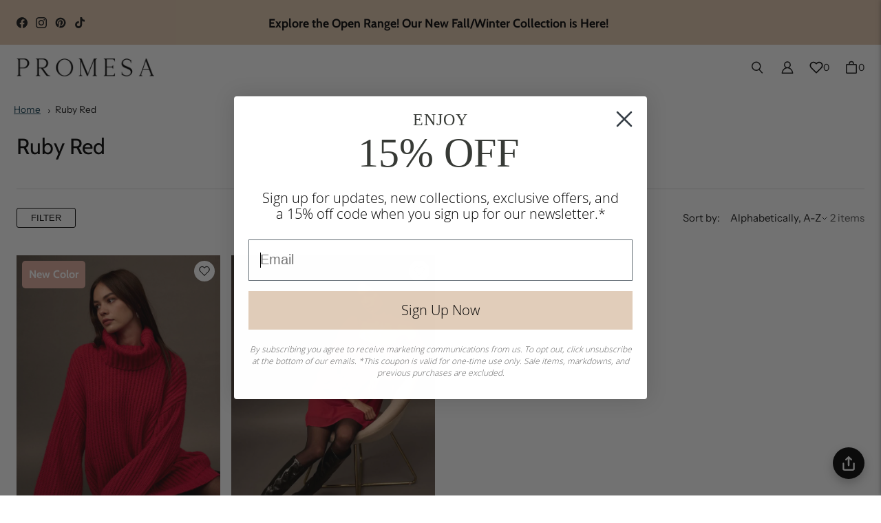

--- FILE ---
content_type: text/javascript
request_url: https://shoppromesa.com/cdn/shop/t/109/assets/core.js?v=104618665560885980541759431582
body_size: 8927
content:
(function(root,factory){typeof exports=="object"&&typeof module=="object"?module.exports=factory():typeof define=="function"&&define.amd?define([],factory):typeof exports=="object"?exports.Core=factory():root.Core=factory()})(globalThis,()=>(()=>{var __webpack_modules__={858:(__unused_webpack_module,exports2)=>{"use strict";Object.defineProperty(exports2,"__esModule",{value:!0});function readCSSBreakpoints(){return window.getComputedStyle(document.documentElement,":before").getPropertyValue("content").replace(/"/g,"").split(",")}function readCSSCurrentBreakpoint(){return window.getComputedStyle(document.documentElement,":after").getPropertyValue("content").replace(/"/g,"")}var callbacks=[],cssBreakpoints=readCSSBreakpoints(),CSSBreakpoint=function(){function CSSBreakpoint2(cssBreakpoint){this.cssBreakpoint=cssBreakpoint}return Object.defineProperty(CSSBreakpoint2.prototype,"value",{get:function(){return this.cssBreakpoint},enumerable:!0,configurable:!0}),CSSBreakpoint2.prototype.min=function(breakpointName){var comparison=cssBreakpoints.indexOf(this.value)-cssBreakpoints.indexOf(breakpointName);return comparison>=0},CSSBreakpoint2.prototype.max=function(breakpointName){var comparison=cssBreakpoints.indexOf(this.value)-cssBreakpoints.indexOf(breakpointName);return comparison<=0},CSSBreakpoint2.prototype.range=function(breakpointNameStart,breakpointNameEnd){var indexCurrent=cssBreakpoints.indexOf(this.value),indexStart=cssBreakpoints.indexOf(breakpointNameStart),indexEnd=cssBreakpoints.indexOf(breakpointNameEnd);return indexStart<=indexCurrent&&indexCurrent<=indexEnd},CSSBreakpoint2.prototype.is=function(){for(var _this=this,breakpointNames=[],_i=0;_i<arguments.length;_i++)breakpointNames[_i]=arguments[_i];return breakpointNames.some(function(breakpoint){return breakpoint===_this.value})},CSSBreakpoint2}(),breakpoints={previous:new CSSBreakpoint(readCSSCurrentBreakpoint()),current:new CSSBreakpoint(readCSSCurrentBreakpoint())};function get(){return breakpoints}exports2.get=get;function onChange(callback){callbacks.indexOf(callback)===-1&&callbacks.push(callback)}exports2.onChange=onChange;function offChange(callback){var index=callbacks.indexOf(callback);index!==-1&&callbacks.splice(index,1)}exports2.offChange=offChange;var currentMin=function(breakpointName){return breakpoints.current.min(breakpointName)};exports2.min=currentMin;var currentMax=function(breakpointName){return breakpoints.current.max(breakpointName)};exports2.max=currentMax;var currentRange=function(breakpointNameStart,breakpointNameEnd){return breakpoints.current.range(breakpointNameStart,breakpointNameEnd)};exports2.range=currentRange;var currentIs=function(){for(var _a,breakpointNames=[],_i=0;_i<arguments.length;_i++)breakpointNames[_i]=arguments[_i];return(_a=breakpoints.current).is.apply(_a,breakpointNames)};exports2.is=currentIs;var styleSheetList=document.styleSheets,mediaLists=Object.keys(styleSheetList).reduce(function(accumulator,key){var stylesheet=styleSheetList[key];if(!stylesheet.href||stylesheet.href.indexOf("theme")===-1)return accumulator;try{for(var cssRules=stylesheet.cssRules,i=0;i<cssRules.length;i++){var cssRule=stylesheet.cssRules[i];if(cssRule instanceof CSSMediaRule)for(var j=0;j<cssRules.length;j++){var cssMediaCssRule=cssRule.cssRules[j];cssMediaCssRule instanceof CSSStyleRule&&cssMediaCssRule.selectorText&&cssMediaCssRule.selectorText.indexOf("html::after")!==-1&&accumulator.push(cssRule.media)}}}catch{return accumulator}return accumulator},[]);mediaLists.length>0?mediaLists.forEach(function(mediaList){var mql=window.matchMedia(mediaList.mediaText);mql.addListener(function(){var cssCurrentBreakpoint=readCSSCurrentBreakpoint();breakpoints.current.value!==cssCurrentBreakpoint&&(breakpoints.previous=breakpoints.current,breakpoints.current=new CSSBreakpoint(cssCurrentBreakpoint),callbacks.forEach(function(callback){return callback(breakpoints)}))})}):window.addEventListener("resize",function(){var cssCurrentBreakpoint=readCSSCurrentBreakpoint();breakpoints.current.value!==cssCurrentBreakpoint&&(breakpoints.previous=breakpoints.current,breakpoints.current=new CSSBreakpoint(cssCurrentBreakpoint),callbacks.forEach(function(callback){return callback(breakpoints)}))})},561:(__unused_webpack_module,exports2)=>{"use strict";var __webpack_unused_export__;__webpack_unused_export__=!0;var EventHandler=function(){function EventHandler2(){this.events=[]}return EventHandler2.prototype.register=function(el,event,listener,options){return options===void 0&&(options=!1),!el||!event||!listener?null:(this.events.push({el,event,listener,options}),el.addEventListener(event,listener,options),{el,event,listener,options})},EventHandler2.prototype.unregister=function(eventObject){if(!eventObject)return null;var el=eventObject.el,event=eventObject.event,listener=eventObject.listener,options=eventObject.options;if(!el||!event||!listener)return null;var indexToRemoveFrom=this.events.findIndex(function(e){return e.event===event&&e.listener===listener&&e.options===options});return indexToRemoveFrom===-1?null:(this.events.splice(indexToRemoveFrom,1),el.removeEventListener(event,listener,options),eventObject)},EventHandler2.prototype.unregisterAll=function(){this.events.forEach(function(_a){var el=_a.el,event=_a.event,listener=_a.listener,options=_a.options;return el.removeEventListener(event,listener,options)}),this.events=[]},EventHandler2}();exports2.A=EventHandler}},__webpack_module_cache__={};function __webpack_require__(moduleId){var cachedModule=__webpack_module_cache__[moduleId];if(cachedModule!==void 0)return cachedModule.exports;var module2=__webpack_module_cache__[moduleId]={exports:{}};return __webpack_modules__[moduleId](module2,module2.exports,__webpack_require__),module2.exports}__webpack_require__.d=(exports2,definition)=>{for(var key in definition)__webpack_require__.o(definition,key)&&!__webpack_require__.o(exports2,key)&&Object.defineProperty(exports2,key,{enumerable:!0,get:definition[key]})},__webpack_require__.o=(obj,prop)=>Object.prototype.hasOwnProperty.call(obj,prop),__webpack_require__.r=exports2=>{typeof Symbol<"u"&&Symbol.toStringTag&&Object.defineProperty(exports2,Symbol.toStringTag,{value:"Module"}),Object.defineProperty(exports2,"__esModule",{value:!0})};var __webpack_exports__={};return function(n,v){if(window.Shopify&&window.Shopify.theme&&navigator&&navigator.sendBeacon&&window.Shopify.designMode){if(sessionStorage.getItem("oots_beacon"))return;navigator.sendBeacon("https://app.outofthesandbox.com/beacon",new URLSearchParams({shop_domain:window.Shopify.shop,shop_id:window.PXUTheme.context.shop.id,theme_name:n,theme_version:v,theme_store_id:window.Shopify.theme.theme_store_id,theme_id:window.Shopify.theme.id,theme_role:window.Shopify.theme.role})),sessionStorage.setItem("oots_beacon","")}}("tailor","3.1.0"),(()=>{"use strict";__webpack_require__.r(__webpack_exports__),__webpack_require__.d(__webpack_exports__,{A11y:()=>core_A11y,Animations:()=>Animations,BlockComponent:()=>core_BlockComponent,Breakpoints:()=>Breakpoints,Component:()=>core_Component,Components:()=>Components,Events:()=>Events,Media:()=>core_Media,Money:()=>core_Money,SectionComponent:()=>core_SectionComponent,Utils:()=>core_Utils});var animations_es_namespaceObject={};__webpack_require__.r(animations_es_namespaceObject),__webpack_require__.d(animations_es_namespaceObject,{Animation:()=>Animation,AnimationsManager:()=>AnimationsManager,animation:()=>animation,transition:()=>transition});/*!
 * @pixelunion/animations v0.1.0
 * (c) 2019 Pixel Union
 * Released under the UNLICENSED license.
*/function _classCallCheck(instance,Constructor){if(!(instance instanceof Constructor))throw new TypeError("Cannot call a class as a function")}function _defineProperties(target,props){for(var i=0;i<props.length;i++){var descriptor=props[i];descriptor.enumerable=descriptor.enumerable||!1,descriptor.configurable=!0,"value"in descriptor&&(descriptor.writable=!0),Object.defineProperty(target,descriptor.key,descriptor)}}function _createClass(Constructor,protoProps,staticProps){return protoProps&&_defineProperties(Constructor.prototype,protoProps),staticProps&&_defineProperties(Constructor,staticProps),Constructor}function _defineProperty(obj,key,value){return key in obj?Object.defineProperty(obj,key,{value,enumerable:!0,configurable:!0,writable:!0}):obj[key]=value,obj}function ownKeys(object,enumerableOnly){var keys=Object.keys(object);if(Object.getOwnPropertySymbols){var symbols=Object.getOwnPropertySymbols(object);enumerableOnly&&(symbols=symbols.filter(function(sym){return Object.getOwnPropertyDescriptor(object,sym).enumerable})),keys.push.apply(keys,symbols)}return keys}function _objectSpread2(target){for(var i=1;i<arguments.length;i++){var source=arguments[i]!=null?arguments[i]:{};i%2?ownKeys(source,!0).forEach(function(key){_defineProperty(target,key,source[key])}):Object.getOwnPropertyDescriptors?Object.defineProperties(target,Object.getOwnPropertyDescriptors(source)):ownKeys(source).forEach(function(key){Object.defineProperty(target,key,Object.getOwnPropertyDescriptor(source,key))})}return target}function raf(){return new Promise(function(resolve){window.requestAnimationFrame(resolve)})}var Animation=function(){function Animation2(options){_classCallCheck(this,Animation2),this._el=options.el,this.cancelRunning=null,this._state=options.state||"initial",this.initialState=this._state,this.stateAttribute=options.stateAttribute||"data-animation-state",this.stateChangeAttribute=options.stateChangeAttribute||"data-animation",this.endEvent=options.endEvent||"transitionend",this.hold=!!options.hold,this.onStart=options.onStart||function(){},this.activeEventHandler=null}return _createClass(Animation2,[{key:"isState",value:function(state){return state===this._state}},{key:"animateTo",value:function(state){var _this=this,options=arguments.length>1&&arguments[1]!==void 0?arguments[1]:{},from=this._el.dataset[this.stateAttribute]||this._state,to=state||this.initialState,force=options.force,hold="hold"in options?options.hold:this.hold;return new Promise(function(resolve){if(_this.cancelRunning&&_this.cancelRunning(),from===to){_this._el.removeAttribute(_this.stateChangeAttribute),resolve(from,null);return}var running=!0;if(_this.cancelRunning=function(){running=!1,resolve(null,null)},_this._el.removeEventListener(_this.endEvent,_this.activeEventHandler),_this.activeEventHandler=null,force){_this._el.setAttribute(_this.stateChangeAttribute,"".concat(from,"=>").concat(to)),_this.onStart({el:_this._el,from,to}),typeof options.onStart=="function"&&options.onStart({el:_this._el,from,to}),_this._el.setAttribute(_this.stateAttribute,to),_this._state=to,hold||_this._el.removeAttribute(_this.stateChangeAttribute),resolve(to,null);return}raf().then(function(){if(!running)throw new Error("cancelled");return _this._el.setAttribute(_this.stateChangeAttribute,"".concat(from,"=>").concat(to)),_this.onStart({el:_this._el,from,to}),typeof options.onStart=="function"&&options.onStart({el:_this._el,from,to}),raf()}).then(function(){if(!running)throw new Error("cancelled");_this._el.removeEventListener(_this.endEvent,_this.activeEventHandler),_this.activeEventHandler=function(e){e.target!==_this._el||!running||(_this._el.removeEventListener(_this.endEvent,_this.activeEventHandler),hold||_this._el.removeAttribute(_this.stateChangeAttribute),resolve(to,e))},_this._el.addEventListener(_this.endEvent,_this.activeEventHandler),_this._el.setAttribute(_this.stateAttribute,to),_this._state=to}).catch(function(error){if(error.message!=="cancelled")throw error})})}},{key:"unload",value:function(){this._el.removeEventListener(this.endEvent,this.activeEventHandler),this.activeEventHandler=null}},{key:"el",get:function(){return this._el}},{key:"state",get:function(){return this._state}}]),Animation2}(),AnimationsManager=function(){function AnimationsManager2(){_classCallCheck(this,AnimationsManager2),this.animations=new Map}return _createClass(AnimationsManager2,[{key:"add",value:function(options){if(this.animations.has(options.el))return this.animations.get(options.el);var animation2=new Animation(options);return this.animations.set(options.el,animation2),animation2}},{key:"remove",value:function(animation2){this.animations.delete(animation2.el),animation2.unload()}},{key:"removeAll",value:function(){this.animations.forEach(function(animation2){return animation2.unload()})}}]),AnimationsManager2}();function animation(options){var setOptions={endEvent:"animationend",hold:!0};return new Animation(_objectSpread2({options},setOptions))}function transition(options){return new Animation(options)}var cjs=__webpack_require__(858),EventHandler=__webpack_require__(561);function loadData(el){const dataEl=Array.from(el.children).find(child=>"componentData"in child.dataset);if(!dataEl)return{};const data=dataEl.getAttribute("data-component-data")||dataEl.innerHTML;try{return JSON.parse(data)}catch(error){throw new Error("Invalid component data found.",{cause:error})}}class Component{constructor(el){let context=arguments.length>1&&arguments[1]!==void 0?arguments[1]:{};this._el=el,this._context=context,this._state={},this._data=loadData(el),this._eventHandler=new EventHandler.A,this._el.hasAttribute("id")||this._el.setAttribute("id",("10000000-1000-4000-8000"+-1e11).replace(/[018]/g,c=>(c^crypto.getRandomValues(new Uint8Array(1))[0]&15>>c/4).toString(16)))}get name(){return this._el.dataset.component}get type(){return this._el.dataset.componentType}get tag(){return this._el.dataset.componentTag}get id(){return this._el.id}get parent(){const parentComponentEl=this._el.parentElement.closest("[data-component]");return parentComponentEl?Core.Components.getComponent(parentComponentEl.getAttribute("id")):null}get children(){const children=[],descendantComponentEls=this._el.querySelectorAll("[data-component]");for(let i=0;i<descendantComponentEls.length;i++){const descendantComponentEl=descendantComponentEls[i],descendantComponent=Core.Components.getComponent(descendantComponentEl.getAttribute("id"));descendantComponent&&descendantComponent.parent===this&&children.push(descendantComponent)}return children}get el(){return this._el}get context(){return this._context}get data(){return this._data}get state(){return this._state}set state(state){this._state=state}get events(){return this._eventHandler}closest(name){let tag=arguments.length>1&&arguments[1]!==void 0?arguments[1]:null;const result=this._el.closest(`[data-component="${name}"]${tag?`[data-component-tag="${tag}"]`:""}`);return result?Core.Components.getComponent(result.getAttribute("id")):null}query(name){let tag=arguments.length>1&&arguments[1]!==void 0?arguments[1]:null;const result=this._el.querySelector(`[data-component="${name}"]${tag?`[data-component-tag="${tag}"]`:""}`);return result?Core.Components.getComponent(result.getAttribute("id")):null}queryAll(name){let tag=arguments.length>1&&arguments[1]!==void 0?arguments[1]:null;const results=[...this._el.querySelectorAll(`[data-component="${name}"]${tag?`[data-component-tag="${tag}"]`:""}`)];return results.length?results.reduce((acc,result)=>{const component=Core.Components.getComponent(result.getAttribute("id"));return component&&acc.push(component),acc},[]):[]}setState(){let state=arguments.length>0&&arguments[0]!==void 0?arguments[0]:{};const stateDiff={},stateKeys=Object.keys(state);for(let i=0;i<stateKeys.length;i++){const key=stateKeys[i],value=state[key];(!(key in this._state)||this._state[key]!==value)&&(stateDiff[key]=value)}if(!Object.keys(stateDiff).length)return;this._state={...this._state,...state};const notifyChildren=parent=>{const{children}=parent;for(let i=0;i<children.length;i++){const child=children[i];child._context={...this._context,...this._state},child.onContextChange(stateDiff),notifyChildren(child)}};notifyChildren(this),this.onStateChange(stateDiff)}onMount(){}onContextChange(newContext){}onStateChange(newState){}onDismount(){this._eventHandler.unregisterAll(),this.unload()}unload(){}}class SectionComponent extends Component{constructor(el){let context=arguments.length>1&&arguments[1]!==void 0?arguments[1]:{};super(el,context),this._sectionWrapper=el.parentElement,this._sectionId=this._sectionWrapper.id.replace("shopify-section-","")}get sectionWrapper(){return this._sectionWrapper}get sectionId(){return this._sectionId}onSelect(){}onDeselect(){}onReorder(){}onBlockSelect(){}onBlockDeselect(){}}class BlockComponent extends Component{onSelect(){}onDeselect(){}onReorder(){}}class ComponentManager{constructor(){this._componentClasses={},this._instances={},this._deferredEvents=[],this._onShopifyEvent=this._onShopifyEvent.bind(this),this._awaitingComponents=[],document.addEventListener("DOMContentLoaded",()=>{new MutationObserver(mutationsList=>{for(let i=0;i<mutationsList.length;i++){const mutation=mutationsList[i],{type,addedNodes,removedNodes}=mutation;type==="childList"&&(removedNodes.forEach(removedNode=>{removedNode.nodeType===Node.ELEMENT_NODE&&(removedNode.dataset&&"component"in removedNode.dataset?[removedNode,...removedNode.querySelectorAll("[data-component]")]:removedNode.querySelectorAll("[data-component]")).forEach(componentEl=>this._destroyInstance(componentEl))}),addedNodes.forEach(addedNode=>{if(addedNode.nodeType===Node.ELEMENT_NODE){const components=(addedNode.dataset&&"component"in addedNode.dataset?[addedNode,...addedNode.querySelectorAll("[data-component]")]:[...addedNode.querySelectorAll("[data-component]")]).map(componentEl=>this._createInstance(componentEl)).filter(componentEl=>!!componentEl);components.forEach(component=>this._mountComponent(component)),this._awaitingComponents.forEach(awaitingComponents=>{(awaitingComponents.el===addedNode||addedNode.contains(awaitingComponents.el))&&awaitingComponents.callback(components)})}}),this._deferredEvents.length&&(this._deferredEvents.forEach(deferredEvent=>this._onShopifyEvent(deferredEvent,!0)),this._deferredEvents=[]))}}).observe(document.body,{subtree:!0,childList:!0}),document.addEventListener("shopify:section:select",this._onShopifyEvent),document.addEventListener("shopify:section:deselect",this._onShopifyEvent),document.addEventListener("shopify:section:reorder",this._onShopifyEvent),document.addEventListener("shopify:block:select",this._onShopifyEvent),document.addEventListener("shopify:block:deselect",this._onShopifyEvent),this._initializeComponents()},{once:!0})}get instances(){return this._instances}get hierarchy(){const outputFn=components=>components.reduce((acc,component)=>(acc[`${component.name}${component.tag?`:${component.tag}`:""}:${component.id}`]=outputFn(component.children),acc),{}),rootComponents=Object.keys(this._instances).reduce((acc,id)=>{const component=this._instances[id];return component.parent||acc.push(component),acc},[]);return outputFn(rootComponents)}register(componentClass,name){const kebabCaseName=name.replace(/([a-z0-9])([A-Z])/g,"$1-$2").toLowerCase();kebabCaseName in this._componentClasses||(this._componentClasses[kebabCaseName]={}),this._componentClasses[kebabCaseName]=componentClass,document.readyState==="loaded"&&this._initializeComponents(kebabCaseName)}getComponent(selector){return selector instanceof HTMLElement?this._instances[selector.id]:this._instances[selector]}awaitComponents(el){var _this=this;let timeout=arguments.length>1&&arguments[1]!==void 0?arguments[1]:5e3;const components=[];let componentEls=[];return el.hasAttribute("data-component")&&componentEls.push(el),el.querySelectorAll("[data-component]").forEach(componentEl=>componentEls.push(componentEl)),componentEls=componentEls.reduce((acc,componentEl)=>{const awaitedComponent=this.getComponent(componentEl);return awaitedComponent?(components.push(awaitedComponent),acc):(acc.push(componentEl),acc)},[]),componentEls.length?new Promise(resolve=>{let timer=null;const entry={};entry.el=el,entry.callback=function(){let newComponents=arguments.length>0&&arguments[0]!==void 0?arguments[0]:null;componentEls=componentEls.reduce((acc,componentEl)=>{const awaitedComponent=newComponents.find(newComponent=>newComponent.el===componentEl);return awaitedComponent?(components.push(awaitedComponent),acc):(acc.push(componentEl),acc)},[]),componentEls.length||(clearTimeout(timer),_this._awaitingComponents.splice(_this._awaitingComponents.indexOf(entry),1),resolve(components))},timer=setTimeout(()=>{console.debug(`ComponentManager: awaitComponents has reached timeout after ${timeout}ms.`),console.debug(el),resolve(components)},timeout),this._awaitingComponents.push(entry)}):Promise.resolve(components)}query(name,tag){let scope=arguments.length>2&&arguments[2]!==void 0?arguments[2]:document.body;const componentSelector=name?`[data-component="${name}"]`:"[data-component]",tagSelector=tag?`[data-component-tag="${tag}]`:"",result=scope.querySelector(`${componentSelector}${tagSelector}`);return result?this.getComponent(result.getAttribute("id")):null}queryAll(){let name=arguments.length>0&&arguments[0]!==void 0?arguments[0]:"",tag=arguments.length>1&&arguments[1]!==void 0?arguments[1]:"",scope=arguments.length>2&&arguments[2]!==void 0?arguments[2]:document.body;const componentSelector=name?`[data-component="${name}"]`:"[data-component]",tagSelector=tag?`[data-component-tag="${tag}]`:"",results=[...scope.querySelectorAll(`${componentSelector}${tagSelector}`)];return results.length?results.reduce((acc,result)=>{const component=this.getComponent(result.getAttribute("id"));return component&&acc.push(component),acc},[]):[]}_initializeComponents(){let name=arguments.length>0&&arguments[0]!==void 0?arguments[0]:null;const componentEls=name?[...document.querySelectorAll(`[data-component="${name}"]`)]:[...document.querySelectorAll("[data-component]")];if(!componentEls.length)return;componentEls.map(componentEl=>this._createInstance(componentEl)).filter(componentEl=>!!componentEl).forEach(component=>this._mountComponent(component))}_mountComponent(component){component.onMount();const event=new CustomEvent("core:component-mount",{detail:{component},bubbles:!0});component.el.dispatchEvent(event)}_dismountComponent(component){component.onDismount();const event=new CustomEvent("core:component-dismount",{detail:{component},bubbles:!0});component.el.dispatchEvent(event)}_onShopifyEvent(event){let deferred=arguments.length>1&&arguments[1]!==void 0?arguments[1]:!1;const{target,type}=event,{sectionId,blockId,load}=event.detail;let component=null,parentComponent=null;if(console.debug(deferred?`ComponentManager: Deferred event '${type}' for${blockId?` Block ${blockId} within`:""} Section ${sectionId} received.`:`ComponentManager: Event '${type}' for${blockId?` Block ${blockId} within`:""} Section ${sectionId} received.`),!deferred&&load&&(this._deferredEvents.push(event),console.debug(`ComponentManager: Event '${type}' for${blockId?` Block ${blockId} within`:""} Section ${sectionId} deferred.`)),blockId){if(component=this.getComponent(target),sectionId){const parentElement=document.querySelector(`#shopify-section-${sectionId}`);parentElement&&(parentComponent=this.getComponent(parentElement.firstElementChild))}if(!component&&!parentComponent)return}else if(sectionId&&(component=this.getComponent(target.firstElementChild),!component||component.type!=="section"))return;switch(event.type){case"shopify:section:load":break;case"shopify:section:unload":this._dismountComponent(component),delete this._instances[component.id];break;case"shopify:section:select":component.onSelect(event);break;case"shopify:section:deselect":component.onDeselect(event);break;case"shopify:section:reorder":component.onReorder(event);break;case"shopify:block:select":component&&component.onSelect(event),parentComponent&&parentComponent.onBlockSelect(event);break;case"shopify:block:deselect":component&&component.onDeselect(event),parentComponent&&parentComponent.onBlockDeselect(event);break;default:break}}_destroyInstance(componentEl){const id=componentEl.getAttribute("id"),{component:name}=componentEl.dataset,component=this._instances[id];component?(this._dismountComponent(component),delete this._instances[id],console.debug(`ComponentManager: Component '${name}' successfully destroyed.`)):console.debug(`ComponentManager: Component '${name}' failed to destroy.`)}_createInstance(componentEl){const{component:name}=componentEl.dataset;if(!name)return null;let ComponentClass=null;if(name in this._componentClasses)ComponentClass=this._componentClasses[name];else switch(componentEl.dataset.componentType){case"section":ComponentClass=SectionComponent;break;case"block":ComponentClass=BlockComponent;break;case"component":default:ComponentClass=Component;break}const parentComponentEl=componentEl.parentElement?componentEl.parentElement.closest("[data-component]"):null,parentComponent=parentComponentEl?this.getComponent(parentComponentEl.id):null,context={...PXUTheme.context,...parentComponent?{...parentComponent.context,...parentComponent.state}:{}};try{const component=new ComponentClass(componentEl,context);return this._instances[component.id]=component,console.debug(`ComponentManager: Component '${name}' successfully initialized.`),component}catch(e){return console.group(`ComponentManager: Component '${name}' failed to initialize.`),console.error(e),"cause"in e&&console.error(e.cause),console.groupEnd(),null}}}const trapFocusHandlers={};class A11y{getFocusableElements(container){return Array.from(container.querySelectorAll("summary, a[href], button:enabled, [tabindex]:not([tabindex^='-']), [draggable], area, input:not([type=hidden]):enabled, select:enabled, textarea:enabled, object, iframe"))}removeTrapFocus(){let elementToFocus=arguments.length>0&&arguments[0]!==void 0?arguments[0]:null;document.removeEventListener("focusin",trapFocusHandlers.focusin),document.removeEventListener("focusout",trapFocusHandlers.focusout),document.removeEventListener("keydown",trapFocusHandlers.keydown),elementToFocus&&elementToFocus.focus()}trapFocus(container){let elementToFocus=arguments.length>1&&arguments[1]!==void 0?arguments[1]:container;const elements=this.getFocusableElements(container),first=elements[0],last=elements[elements.length-1];this.removeTrapFocus(),trapFocusHandlers.focusin=event=>{event.target!==container&&event.target!==last&&event.target!==first||document.addEventListener("keydown",trapFocusHandlers.keydown)},trapFocusHandlers.focusout=()=>{document.removeEventListener("keydown",trapFocusHandlers.keydown)},trapFocusHandlers.keydown=event=>{event.code.toUpperCase()==="TAB"&&(event.target===last&&!event.shiftKey&&(event.preventDefault(),first.focus()),(event.target===container||event.target===first)&&event.shiftKey&&(event.preventDefault(),last.focus()))},document.addEventListener("focusout",trapFocusHandlers.focusout),document.addEventListener("focusin",trapFocusHandlers.focusin),elementToFocus.focus()}}const a11y=new A11y;function _toConsumableArray(arr){if(Array.isArray(arr)){for(var i=0,arr2=Array(arr.length);i<arr.length;i++)arr2[i]=arr[i];return arr2}else return Array.from(arr)}var hasPassiveEvents=!1;if(typeof window<"u"){var passiveTestOptions={get passive(){hasPassiveEvents=!0}};window.addEventListener("testPassive",null,passiveTestOptions),window.removeEventListener("testPassive",null,passiveTestOptions)}var isIosDevice=typeof window<"u"&&window.navigator&&window.navigator.platform&&(/iP(ad|hone|od)/.test(window.navigator.platform)||window.navigator.platform==="MacIntel"&&window.navigator.maxTouchPoints>1),locks=[],documentListenerAdded=!1,initialClientY=-1,previousBodyOverflowSetting=void 0,previousBodyPaddingRight=void 0,allowTouchMove=function(el){return locks.some(function(lock){return!!(lock.options.allowTouchMove&&lock.options.allowTouchMove(el))})},preventDefault=function(rawEvent){var e=rawEvent||window.event;return allowTouchMove(e.target)||e.touches.length>1?!0:(e.preventDefault&&e.preventDefault(),!1)},setOverflowHidden=function(options){if(previousBodyPaddingRight===void 0){var _reserveScrollBarGap=!!options&&options.reserveScrollBarGap===!0,scrollBarGap=window.innerWidth-document.documentElement.clientWidth;_reserveScrollBarGap&&scrollBarGap>0&&(previousBodyPaddingRight=document.body.style.paddingRight,document.body.style.paddingRight=scrollBarGap+"px")}previousBodyOverflowSetting===void 0&&(previousBodyOverflowSetting=document.body.style.overflow,document.body.style.overflow="hidden")},restoreOverflowSetting=function(){previousBodyPaddingRight!==void 0&&(document.body.style.paddingRight=previousBodyPaddingRight,previousBodyPaddingRight=void 0),previousBodyOverflowSetting!==void 0&&(document.body.style.overflow=previousBodyOverflowSetting,previousBodyOverflowSetting=void 0)},isTargetElementTotallyScrolled=function(targetElement){return targetElement?targetElement.scrollHeight-targetElement.scrollTop<=targetElement.clientHeight:!1},handleScroll=function(event,targetElement){var clientY=event.targetTouches[0].clientY-initialClientY;return allowTouchMove(event.target)?!1:targetElement&&targetElement.scrollTop===0&&clientY>0||isTargetElementTotallyScrolled(targetElement)&&clientY<0?preventDefault(event):(event.stopPropagation(),!0)},disableBodyScroll=function(targetElement,options){if(!targetElement){console.error("disableBodyScroll unsuccessful - targetElement must be provided when calling disableBodyScroll on IOS devices.");return}if(!locks.some(function(lock2){return lock2.targetElement===targetElement})){var lock={targetElement,options:options||{}};locks=[].concat(_toConsumableArray(locks),[lock]),isIosDevice?(targetElement.ontouchstart=function(event){event.targetTouches.length===1&&(initialClientY=event.targetTouches[0].clientY)},targetElement.ontouchmove=function(event){event.targetTouches.length===1&&handleScroll(event,targetElement)},documentListenerAdded||(document.addEventListener("touchmove",preventDefault,hasPassiveEvents?{passive:!1}:void 0),documentListenerAdded=!0)):setOverflowHidden(options)}},clearAllBodyScrollLocks=function(){isIosDevice?(locks.forEach(function(lock){lock.targetElement.ontouchstart=null,lock.targetElement.ontouchmove=null}),documentListenerAdded&&(document.removeEventListener("touchmove",preventDefault,hasPassiveEvents?{passive:!1}:void 0),documentListenerAdded=!1),initialClientY=-1):restoreOverflowSetting(),locks=[]},enableBodyScroll=function(targetElement){if(!targetElement){console.error("enableBodyScroll unsuccessful - targetElement must be provided when calling enableBodyScroll on IOS devices.");return}locks=locks.filter(function(lock){return lock.targetElement!==targetElement}),isIosDevice?(targetElement.ontouchstart=null,targetElement.ontouchmove=null,documentListenerAdded&&locks.length===0&&(document.removeEventListener("touchmove",preventDefault,hasPassiveEvents?{passive:!1}:void 0),documentListenerAdded=!1)):locks.length||restoreOverflowSetting()};class Utils{scrollLock(element,scrollableElement){let reserveScrollBarGap=arguments.length>2&&arguments[2]!==void 0?arguments[2]:!0;disableBodyScroll(element,{allowTouchMove:el=>{for(;el&&el!==document.body;){if(el===scrollableElement||el.contains(scrollableElement))return!0;el=el.parentElement}},reserveScrollBarGap})}scrollUnlock(element){enableBodyScroll(element)}scrollIsLocked(){return document.querySelector("html").classList.contains("scroll-locked")}_blockScroll(event){event.target.closest(".allow-scroll-while-locked")||(event.preventDefault(),event.stopPropagation())}}const helpers_Utils=new Utils,moneyFormat="${{amount}}";function formatMoney(cents,format){typeof cents=="string"&&(cents=cents.replace(".",""));let value="";const placeholderRegex=/\{\{\s*(\w+)\s*\}\}/,formatString=format||moneyFormat;function formatWithDelimiters(number,precision=2,thousands=",",decimal="."){if(isNaN(number)||number==null)return 0;number=(number/100).toFixed(precision);const parts=number.split("."),dollarsAmount=parts[0].replace(/(\d)(?=(\d\d\d)+(?!\d))/g,`$1${thousands}`),centsAmount=parts[1]?decimal+parts[1]:"";return dollarsAmount+centsAmount}switch(formatString.match(placeholderRegex)[1]){case"amount":value=formatWithDelimiters(cents,2);break;case"amount_no_decimals":value=formatWithDelimiters(cents,0);break;case"amount_with_comma_separator":value=formatWithDelimiters(cents,2,".",",");break;case"amount_no_decimals_with_comma_separator":value=formatWithDelimiters(cents,0,".",",");break}return formatString.replace(placeholderRegex,value)}const Money={create(cents){const moneyFragment=document.getElementById("template-money").content.cloneNode(!0),moneyEl=moneyFragment.querySelector("[data-money]"),moneyFormatted=formatMoney(cents,PXUTheme.money_format);return moneyEl.innerHTML=moneyFormatted,moneyFragment},createRange(centsMin,centsMax){const moneyFragment=document.getElementById("template-money-range").content.cloneNode(!0),moneyMinEl=moneyFragment.querySelector("[data-money-min]"),moneyMaxEl=moneyFragment.querySelector("[data-money-max]"),moneyMinFormatted=formatMoney(centsMin,PXUTheme.money_format),moneyMaxFormatted=formatMoney(centsMax,PXUTheme.money_format);return moneyMinEl.innerHTML=moneyMinFormatted,moneyMaxEl.innerHTML=moneyMaxFormatted,moneyFragment}};class Model{constructor(el){const features=[{name:"model-viewer-ui",version:"1.0",onLoad:()=>this._onLibraryLoad()},{name:"shopify-xr",version:"1.0"}];this.el=el,this._onCorePauseMedia=event=>{const{exclude}=event.detail;let shouldPause=!0;(Array.isArray(exclude)&&exclude.some(e=>e===el)||exclude===el)&&(shouldPause=!1),shouldPause&&this.pause()},window.Shopify.loadFeatures(features),document.body.addEventListener("core:pause-media",this._onCorePauseMedia)}play(){this._model&&this._model.play()}pause(){this._model&&this._model.pause()}unload(){this._model&&this._model.destroy(),document.body.removeEventListener("core:pause-media",this._onCorePauseMedia)}_onLibraryLoad(){const controls=["zoom-in","zoom-out"];document.fullscreenEnabled&&controls.push("fullscreen"),this._model=new Shopify.ModelViewerUI(this.el,{controls})}}const api="https://www.youtube.com/iframe_api";let apiLoadedCallbacks=[],apiLoaded=!1;window.onYouTubeIframeAPIReady=()=>{apiLoadedCallbacks.forEach(apiLoadedCallback=>apiLoadedCallback()),apiLoadedCallbacks=[],apiLoaded=!0};class YoutubeVideo{constructor(el){this.el=el,this.onApiLoaded=this._onApiLoaded.bind(this),this.onStateChange=this._onStateChange.bind(this),this.onReady=this._onReady.bind(this),this.isReady=!1,this.onReadyCallback=null,this.playerState=null,this.onPlayCallback=null,this.onPlayError=null,this.el.addEventListener("load",()=>{apiLoaded?this._onApiLoaded():(apiLoadedCallbacks.push(this.onApiLoaded),this._loadApi())})}_loadApi(){const tag=document.createElement("script");tag.src=api;const firstScriptTag=document.getElementsByTagName("script")[0];firstScriptTag.parentNode.insertBefore(tag,firstScriptTag)}play(){return new Promise((resolve,reject)=>{this.onPlayCallback=resolve,this.onPlayError=reject,this.isReady?this.player.playVideo():this.onReadyCallback=()=>{this.player.playVideo()}})}pause(){this.player&&this.player.pauseVideo()}unload(){this.player&&this.player.destroy()}_onApiLoaded(){this.player=new YT.Player(this.el,{events:{onReady:this.onReady,onStateChange:this.onStateChange}})}_onReady(){this.isReady=!0,this.onReadyCallback&&this.onReadyCallback()}_onStateChange(event){const state=event.data;state===YT.PlayerState.PLAYING&&Core.Media.pauseAll(this.el),this.onPlayCallback&&(state===YT.PlayerState.PLAYING?(this.onPlayCallback(),this.onPlayCallback=null,this.onPlayError=null):this.playerState===YT.PlayerState.BUFFERING&&(state===YT.PlayerState.UNSTARTED||state===YT.PlayerState.PAUSED)&&(this.onPlayError(),this.onPlayCallback=null,this.onPlayError=null)),this.playerState=state}}const VimeoVideo_api="https://player.vimeo.com/api/player.js";let VimeoVideo_apiLoaded=!1;class VimeoVideo{constructor(el,options){this.el=el,this.options=options,this.isReady=!1,this.onReadyCallback=null,this.onPlayCallback=null,this.startedPlaying=!1,this.onApiLoaded=this._onApiLoaded.bind(this),this.onReady=this._onReady.bind(this),this.onProgress=this._onProgress.bind(this),VimeoVideo_apiLoaded?this._onApiLoaded():this._loadApi()}_loadApi(){const tag=document.createElement("script");tag.onload=()=>this._onApiLoaded(),tag.src=VimeoVideo_api;const firstScriptTag=document.getElementsByTagName("script")[0];firstScriptTag.parentNode.insertBefore(tag,firstScriptTag)}play(){return new Promise((resolve,reject)=>{this.onPlayCallback=resolve,this.onPlayError=reject,this.isReady?this.player.play().then(()=>{this.player.on("progress",this.onProgress)}).catch(()=>{this.player.off("progress",this.onProgress),this.onPlayError()}):this.onReadyCallback=()=>{this.player.play().then(()=>{this.player.on("progress",this.onProgress)}).catch(()=>{this.player.off("progress",this.onProgress),this.onPlayError()})}})}pause(){this.player&&this.player.pause().catch()}unload(){this.player&&this.player.unload().catch()}_onApiLoaded(){this.player=new window.Vimeo.Player(this.el),this.player.ready().then(()=>{this._onReady()}).catch(()=>{this.onPlayError()}),this.player.on("play",()=>Core.Media.pauseAll(this.el)),VimeoVideo_apiLoaded=!0}_onReady(){this.isReady=!0,this.onReadyCallback&&this.onReadyCallback()}_onProgress(){this.startedPlaying=!0,this.player.off("progress",this.onProgress),this.onPlayCallback&&(this.onPlayCallback(),this.onPlayCallback=null)}}let loadPlyrStyles=null;class Html5Video{constructor(el){this.el=el,loadPlyrStyles instanceof Promise||(loadPlyrStyles=new Promise(resolve=>{const stylesheet=document.createElement("link");stylesheet.setAttribute("rel","stylesheet"),stylesheet.href="https://cdn.shopify.com/shopifycloud/shopify-plyr/v1.0/shopify-plyr.css",stylesheet.onload=resolve,document.body.appendChild(stylesheet)})),window.Shopify.loadFeatures([{name:"video-ui",version:"1.0",onLoad:()=>loadPlyrStyles.then(()=>this._setupVideo())}])}_setupVideo(){Shopify.Plyr&&(this.player=new Shopify.Plyr(this.el),this.player.on("play",()=>Core.Media.pauseAll(this.el)))}play(){return new Promise((resolve,reject)=>{this.player?(this.player.play(),resolve()):reject()})}pause(){this.player&&this.player.pause()}unload(){this.player&&this.player.destroy()}}class VideoPlayer{constructor(el,type){switch(type){case"youtube":this._video=new YoutubeVideo(el);break;case"vimeo":this._video=new VimeoVideo(el);break;case"html5":this._video=new Html5Video(el);break;default:this._video=null,console.warn("Video type was not specified. Must be either: youtube, vimeo, or html5");break}this._onCorePauseMedia=event=>{const{exclude}=event.detail;let shouldPause=!0;(Array.isArray(exclude)&&exclude.some(e=>e===el)||exclude===el)&&(shouldPause=!1),shouldPause&&this.pause()},document.body.addEventListener("core:pause-media",this._onCorePauseMedia)}play(){this._video&&this._video.play()}pause(){this._video&&this._video.pause()}unload(){this._video&&this._video.unload(),document.body.removeEventListener("core:pause-media",this._onCorePauseMedia)}}class Media{createVideo(el,host){return new VideoPlayer(el,host)}createModel(el){return new Model(el)}pauseAll(exclude){const event=new CustomEvent("core:pause-media",{detail:{exclude}});document.body.dispatchEvent(event)}}const helpers_Media=new Media,Animations=animations_es_namespaceObject,Breakpoints=cjs,Events=new EventHandler.A,Components=new ComponentManager,core_Component=Component,core_SectionComponent=SectionComponent,core_BlockComponent=BlockComponent,core_A11y=a11y,core_Utils=helpers_Utils,core_Money=Money,core_Media=helpers_Media})(),__webpack_exports__})());
//# sourceMappingURL=/cdn/shop/t/109/assets/core.js.map?v=104618665560885980541759431582


--- FILE ---
content_type: text/javascript; charset=utf-8
request_url: https://shoppromesa.com/products/tender-touch-vegan-suede-tiered-ruffle-maxi-skirt-usb0842.js
body_size: 1488
content:
{"id":10105989398828,"title":"Tender Touch Vegan Suede Tiered Ruffle Maxi Skirt","handle":"tender-touch-vegan-suede-tiered-ruffle-maxi-skirt-usb0842","description":"\u003cul\u003e\n\u003cli\u003eFaux suede maxi prairie skirt.\u003cbr\u003e\n\u003c\/li\u003e\n\u003cli\u003eTiered ruffle design with ruffle trim.\u003cbr\u003e\n\u003c\/li\u003e\n\u003cli\u003eElastic-back waist.\u003cbr\u003e\n\u003c\/li\u003e\n\u003cli\u003eRaw-edge detailing throughout.\u003cbr\u003e\n\u003c\/li\u003e\n\u003cli\u003eAnkle length.\u003cbr\u003e\n\u003c\/li\u003e\n\u003cli\u003eLoose fit.\u003c\/li\u003e\n\u003cli\u003e90% Polyester, 10% Spandex.\u003c\/li\u003e\n\u003cli\u003eImported. Designed in LA.\u003c\/li\u003e\n\u003cli\u003eModel wears size S.\u003c\/li\u003e\n\u003c\/ul\u003e","published_at":"2025-10-10T08:16:56-07:00","created_at":"2025-10-07T16:20:18-07:00","vendor":"Promesa","type":"Skirts","tags":["101025","25FW","60-80","Ankle Length","Below Knee","Bottoms","color-beige","color-brown","color-grey","color-stone","Elastic waist","Fall","faux-leather","faux-suede","long skirt","loose-fit","maxi","Maxi Skirt","Maxis","OPENRANGE","prairie skirt","Raw Edge","RegPrice","ruffle","size-l","size-m","size-s","skirts","skirts-skorts","Tiered","Winter"],"price":7400,"price_min":7400,"price_max":7400,"available":true,"price_varies":false,"compare_at_price":null,"compare_at_price_min":0,"compare_at_price_max":0,"compare_at_price_varies":false,"variants":[{"id":52064478396716,"title":"Brown \/ S","option1":"Brown","option2":"S","option3":null,"sku":"USB0842-BROWN-S","requires_shipping":true,"taxable":true,"featured_image":{"id":51579052556588,"product_id":10105989398828,"position":2,"created_at":"2025-10-08T09:38:05-07:00","updated_at":"2025-10-08T09:38:34-07:00","alt":null,"width":1365,"height":2047,"src":"https:\/\/cdn.shopify.com\/s\/files\/1\/0002\/3212\/8522\/files\/USB0842-BROWN-061725_S1768_2434dc38-c8f9-4068-9fa1-a0af1296764d.jpg?v=1759941514","variant_ids":[52064478396716,52064478429484,52064478462252]},"available":true,"name":"Tender Touch Vegan Suede Tiered Ruffle Maxi Skirt - Brown \/ S","public_title":"Brown \/ S","options":["Brown","S"],"price":7400,"weight":0,"compare_at_price":null,"inventory_management":"shopify","barcode":null,"featured_media":{"alt":null,"id":42515177963820,"position":2,"preview_image":{"aspect_ratio":0.667,"height":2047,"width":1365,"src":"https:\/\/cdn.shopify.com\/s\/files\/1\/0002\/3212\/8522\/files\/USB0842-BROWN-061725_S1768_2434dc38-c8f9-4068-9fa1-a0af1296764d.jpg?v=1759941514"}},"requires_selling_plan":false,"selling_plan_allocations":[]},{"id":52064478429484,"title":"Brown \/ M","option1":"Brown","option2":"M","option3":null,"sku":"USB0842-BROWN-M","requires_shipping":true,"taxable":true,"featured_image":{"id":51579052556588,"product_id":10105989398828,"position":2,"created_at":"2025-10-08T09:38:05-07:00","updated_at":"2025-10-08T09:38:34-07:00","alt":null,"width":1365,"height":2047,"src":"https:\/\/cdn.shopify.com\/s\/files\/1\/0002\/3212\/8522\/files\/USB0842-BROWN-061725_S1768_2434dc38-c8f9-4068-9fa1-a0af1296764d.jpg?v=1759941514","variant_ids":[52064478396716,52064478429484,52064478462252]},"available":true,"name":"Tender Touch Vegan Suede Tiered Ruffle Maxi Skirt - Brown \/ M","public_title":"Brown \/ M","options":["Brown","M"],"price":7400,"weight":0,"compare_at_price":null,"inventory_management":"shopify","barcode":null,"featured_media":{"alt":null,"id":42515177963820,"position":2,"preview_image":{"aspect_ratio":0.667,"height":2047,"width":1365,"src":"https:\/\/cdn.shopify.com\/s\/files\/1\/0002\/3212\/8522\/files\/USB0842-BROWN-061725_S1768_2434dc38-c8f9-4068-9fa1-a0af1296764d.jpg?v=1759941514"}},"requires_selling_plan":false,"selling_plan_allocations":[]},{"id":52064478462252,"title":"Brown \/ L","option1":"Brown","option2":"L","option3":null,"sku":"USB0842-BROWN-L","requires_shipping":true,"taxable":true,"featured_image":{"id":51579052556588,"product_id":10105989398828,"position":2,"created_at":"2025-10-08T09:38:05-07:00","updated_at":"2025-10-08T09:38:34-07:00","alt":null,"width":1365,"height":2047,"src":"https:\/\/cdn.shopify.com\/s\/files\/1\/0002\/3212\/8522\/files\/USB0842-BROWN-061725_S1768_2434dc38-c8f9-4068-9fa1-a0af1296764d.jpg?v=1759941514","variant_ids":[52064478396716,52064478429484,52064478462252]},"available":true,"name":"Tender Touch Vegan Suede Tiered Ruffle Maxi Skirt - Brown \/ L","public_title":"Brown \/ L","options":["Brown","L"],"price":7400,"weight":0,"compare_at_price":null,"inventory_management":"shopify","barcode":null,"featured_media":{"alt":null,"id":42515177963820,"position":2,"preview_image":{"aspect_ratio":0.667,"height":2047,"width":1365,"src":"https:\/\/cdn.shopify.com\/s\/files\/1\/0002\/3212\/8522\/files\/USB0842-BROWN-061725_S1768_2434dc38-c8f9-4068-9fa1-a0af1296764d.jpg?v=1759941514"}},"requires_selling_plan":false,"selling_plan_allocations":[]},{"id":52064478495020,"title":"Stone \/ S","option1":"Stone","option2":"S","option3":null,"sku":"USB0842-STONE-S","requires_shipping":true,"taxable":true,"featured_image":{"id":51574016311596,"product_id":10105989398828,"position":10,"created_at":"2025-10-07T16:20:18-07:00","updated_at":"2025-10-09T14:45:13-07:00","alt":"Tender Touch Vegan Suede Tiered Ruffle Maxi Skirt - ShopPromesa","width":1365,"height":2047,"src":"https:\/\/cdn.shopify.com\/s\/files\/1\/0002\/3212\/8522\/files\/USB0842-STONE-052925_000048_66725698-a237-4a63-a17c-4750384b3ec9.jpg?v=1760046313","variant_ids":[52064478495020,52064478527788,52064478560556]},"available":true,"name":"Tender Touch Vegan Suede Tiered Ruffle Maxi Skirt - Stone \/ S","public_title":"Stone \/ S","options":["Stone","S"],"price":7400,"weight":0,"compare_at_price":null,"inventory_management":"shopify","barcode":null,"featured_media":{"alt":"Tender Touch Vegan Suede Tiered Ruffle Maxi Skirt - ShopPromesa","id":42510213841196,"position":11,"preview_image":{"aspect_ratio":0.667,"height":2047,"width":1365,"src":"https:\/\/cdn.shopify.com\/s\/files\/1\/0002\/3212\/8522\/files\/USB0842-STONE-052925_000048_66725698-a237-4a63-a17c-4750384b3ec9.jpg?v=1760046313"}},"requires_selling_plan":false,"selling_plan_allocations":[]},{"id":52064478527788,"title":"Stone \/ M","option1":"Stone","option2":"M","option3":null,"sku":"USB0842-STONE-M","requires_shipping":true,"taxable":true,"featured_image":{"id":51574016311596,"product_id":10105989398828,"position":10,"created_at":"2025-10-07T16:20:18-07:00","updated_at":"2025-10-09T14:45:13-07:00","alt":"Tender Touch Vegan Suede Tiered Ruffle Maxi Skirt - ShopPromesa","width":1365,"height":2047,"src":"https:\/\/cdn.shopify.com\/s\/files\/1\/0002\/3212\/8522\/files\/USB0842-STONE-052925_000048_66725698-a237-4a63-a17c-4750384b3ec9.jpg?v=1760046313","variant_ids":[52064478495020,52064478527788,52064478560556]},"available":true,"name":"Tender Touch Vegan Suede Tiered Ruffle Maxi Skirt - Stone \/ M","public_title":"Stone \/ M","options":["Stone","M"],"price":7400,"weight":0,"compare_at_price":null,"inventory_management":"shopify","barcode":null,"featured_media":{"alt":"Tender Touch Vegan Suede Tiered Ruffle Maxi Skirt - ShopPromesa","id":42510213841196,"position":11,"preview_image":{"aspect_ratio":0.667,"height":2047,"width":1365,"src":"https:\/\/cdn.shopify.com\/s\/files\/1\/0002\/3212\/8522\/files\/USB0842-STONE-052925_000048_66725698-a237-4a63-a17c-4750384b3ec9.jpg?v=1760046313"}},"requires_selling_plan":false,"selling_plan_allocations":[]},{"id":52064478560556,"title":"Stone \/ L","option1":"Stone","option2":"L","option3":null,"sku":"USB0842-STONE-L","requires_shipping":true,"taxable":true,"featured_image":{"id":51574016311596,"product_id":10105989398828,"position":10,"created_at":"2025-10-07T16:20:18-07:00","updated_at":"2025-10-09T14:45:13-07:00","alt":"Tender Touch Vegan Suede Tiered Ruffle Maxi Skirt - ShopPromesa","width":1365,"height":2047,"src":"https:\/\/cdn.shopify.com\/s\/files\/1\/0002\/3212\/8522\/files\/USB0842-STONE-052925_000048_66725698-a237-4a63-a17c-4750384b3ec9.jpg?v=1760046313","variant_ids":[52064478495020,52064478527788,52064478560556]},"available":true,"name":"Tender Touch Vegan Suede Tiered Ruffle Maxi Skirt - Stone \/ L","public_title":"Stone \/ L","options":["Stone","L"],"price":7400,"weight":0,"compare_at_price":null,"inventory_management":"shopify","barcode":null,"featured_media":{"alt":"Tender Touch Vegan Suede Tiered Ruffle Maxi Skirt - ShopPromesa","id":42510213841196,"position":11,"preview_image":{"aspect_ratio":0.667,"height":2047,"width":1365,"src":"https:\/\/cdn.shopify.com\/s\/files\/1\/0002\/3212\/8522\/files\/USB0842-STONE-052925_000048_66725698-a237-4a63-a17c-4750384b3ec9.jpg?v=1760046313"}},"requires_selling_plan":false,"selling_plan_allocations":[]}],"images":["\/\/cdn.shopify.com\/s\/files\/1\/0002\/3212\/8522\/files\/USB0842-BROWN-061725_S1767_3d4e4102-2146-4bf9-b0ae-13967339089f.jpg?v=1759941514","\/\/cdn.shopify.com\/s\/files\/1\/0002\/3212\/8522\/files\/USB0842-BROWN-061725_S1768_2434dc38-c8f9-4068-9fa1-a0af1296764d.jpg?v=1759941514","\/\/cdn.shopify.com\/s\/files\/1\/0002\/3212\/8522\/files\/USB0842-BROWN-061725_S1674_e72604cf-cec5-4146-9160-cdb4cfebd6ec.jpg?v=1759941514","\/\/cdn.shopify.com\/s\/files\/1\/0002\/3212\/8522\/files\/USB0842-BROWN-060425_001644_15b3e631-f179-41e2-9fc6-0628684511d1.jpg?v=1760046313","\/\/cdn.shopify.com\/s\/files\/1\/0002\/3212\/8522\/files\/USB0842-BROWN-060425_001656_49420b42-ddc7-4583-b74f-d5e7773f32b7.jpg?v=1760046313","\/\/cdn.shopify.com\/s\/files\/1\/0002\/3212\/8522\/files\/USB0842-BROWN-060425_001654_fd142ae6-5689-4170-a358-f9fa06e46a18.jpg?v=1760046313","\/\/cdn.shopify.com\/s\/files\/1\/0002\/3212\/8522\/files\/USB0842-BROWN-060425_001646_a2622d08-88b1-46c1-95a3-adf704f082c4.jpg?v=1760046313","\/\/cdn.shopify.com\/s\/files\/1\/0002\/3212\/8522\/files\/USB0842-BROWN-060425_001662_6c9d63c8-8b47-4f43-bbb2-a23b9fc90297.jpg?v=1760046313","\/\/cdn.shopify.com\/s\/files\/1\/0002\/3212\/8522\/files\/USB0842-BROWN-060425_001668_5b67973e-2b46-4af7-a340-739a4dea62b8.jpg?v=1760046313","\/\/cdn.shopify.com\/s\/files\/1\/0002\/3212\/8522\/files\/USB0842-STONE-052925_000048_66725698-a237-4a63-a17c-4750384b3ec9.jpg?v=1760046313","\/\/cdn.shopify.com\/s\/files\/1\/0002\/3212\/8522\/files\/USB0842-STONE-052925_000082_a32e9ccb-92f0-405a-93ae-4fd960c1bf5d.jpg?v=1760046313","\/\/cdn.shopify.com\/s\/files\/1\/0002\/3212\/8522\/files\/USB0842-STONE-052925_000066_3579be9b-aab9-43d4-87db-4377b127f3c9.jpg?v=1760046313","\/\/cdn.shopify.com\/s\/files\/1\/0002\/3212\/8522\/files\/USB0842-STONE-052925_000069_fc91c49a-8cc6-42b7-b567-5b6aa658d055.jpg?v=1760046313","\/\/cdn.shopify.com\/s\/files\/1\/0002\/3212\/8522\/files\/USB0842-STONE-052925_000071_c3fde6d1-4caa-49ea-9aff-2ff7268fd10d.jpg?v=1760046313","\/\/cdn.shopify.com\/s\/files\/1\/0002\/3212\/8522\/files\/USB0842-STONE-052925_000058_b8c37d6c-edd4-402d-9e57-9a8a2357feed.jpg?v=1760046313"],"featured_image":"\/\/cdn.shopify.com\/s\/files\/1\/0002\/3212\/8522\/files\/USB0842-BROWN-061725_S1767_3d4e4102-2146-4bf9-b0ae-13967339089f.jpg?v=1759941514","options":[{"name":"Color","position":1,"values":["Brown","Stone"]},{"name":"Size","position":2,"values":["S","M","L"]}],"url":"\/products\/tender-touch-vegan-suede-tiered-ruffle-maxi-skirt-usb0842","media":[{"alt":"Tender Touch Vegan Suede Tiered Ruffle Maxi Skirt - ShopPromesa","id":42510213775660,"position":1,"preview_image":{"aspect_ratio":0.667,"height":2047,"width":1365,"src":"https:\/\/cdn.shopify.com\/s\/files\/1\/0002\/3212\/8522\/files\/USB0842-BROWN-061725_S1767_3d4e4102-2146-4bf9-b0ae-13967339089f.jpg?v=1759941514"},"aspect_ratio":0.667,"height":2047,"media_type":"image","src":"https:\/\/cdn.shopify.com\/s\/files\/1\/0002\/3212\/8522\/files\/USB0842-BROWN-061725_S1767_3d4e4102-2146-4bf9-b0ae-13967339089f.jpg?v=1759941514","width":1365},{"alt":null,"id":42515177963820,"position":2,"preview_image":{"aspect_ratio":0.667,"height":2047,"width":1365,"src":"https:\/\/cdn.shopify.com\/s\/files\/1\/0002\/3212\/8522\/files\/USB0842-BROWN-061725_S1768_2434dc38-c8f9-4068-9fa1-a0af1296764d.jpg?v=1759941514"},"aspect_ratio":0.667,"height":2047,"media_type":"image","src":"https:\/\/cdn.shopify.com\/s\/files\/1\/0002\/3212\/8522\/files\/USB0842-BROWN-061725_S1768_2434dc38-c8f9-4068-9fa1-a0af1296764d.jpg?v=1759941514","width":1365},{"alt":"Tender Touch Vegan Suede Tiered Ruffle Maxi Skirt - ShopPromesa","id":42510213742892,"position":3,"preview_image":{"aspect_ratio":0.667,"height":2048,"width":1365,"src":"https:\/\/cdn.shopify.com\/s\/files\/1\/0002\/3212\/8522\/files\/USB0842-BROWN-061725_S1674_e72604cf-cec5-4146-9160-cdb4cfebd6ec.jpg?v=1759941514"},"aspect_ratio":0.667,"height":2048,"media_type":"image","src":"https:\/\/cdn.shopify.com\/s\/files\/1\/0002\/3212\/8522\/files\/USB0842-BROWN-061725_S1674_e72604cf-cec5-4146-9160-cdb4cfebd6ec.jpg?v=1759941514","width":1365},{"alt":null,"id":42522471301420,"position":4,"preview_image":{"aspect_ratio":0.563,"height":1920,"width":1080,"src":"https:\/\/cdn.shopify.com\/s\/files\/1\/0002\/3212\/8522\/files\/preview_images\/d11951e7b9044b63b1811f23ddcf6024.thumbnail.0000000000.jpg?v=1760046272"},"aspect_ratio":0.563,"duration":7880,"media_type":"video","sources":[{"format":"mp4","height":480,"mime_type":"video\/mp4","url":"https:\/\/cdn.shopify.com\/videos\/c\/vp\/d11951e7b9044b63b1811f23ddcf6024\/d11951e7b9044b63b1811f23ddcf6024.SD-480p-1.5Mbps-59263603.mp4","width":270},{"format":"mp4","height":1080,"mime_type":"video\/mp4","url":"https:\/\/cdn.shopify.com\/videos\/c\/vp\/d11951e7b9044b63b1811f23ddcf6024\/d11951e7b9044b63b1811f23ddcf6024.HD-1080p-7.2Mbps-59263603.mp4","width":606},{"format":"mp4","height":720,"mime_type":"video\/mp4","url":"https:\/\/cdn.shopify.com\/videos\/c\/vp\/d11951e7b9044b63b1811f23ddcf6024\/d11951e7b9044b63b1811f23ddcf6024.HD-720p-4.5Mbps-59263603.mp4","width":404},{"format":"m3u8","height":1080,"mime_type":"application\/x-mpegURL","url":"https:\/\/cdn.shopify.com\/videos\/c\/vp\/d11951e7b9044b63b1811f23ddcf6024\/d11951e7b9044b63b1811f23ddcf6024.m3u8","width":606}]},{"alt":"Tender Touch Vegan Suede Tiered Ruffle Maxi Skirt - ShopPromesa","id":42510213546284,"position":5,"preview_image":{"aspect_ratio":0.667,"height":2048,"width":1365,"src":"https:\/\/cdn.shopify.com\/s\/files\/1\/0002\/3212\/8522\/files\/USB0842-BROWN-060425_001644_15b3e631-f179-41e2-9fc6-0628684511d1.jpg?v=1760046313"},"aspect_ratio":0.667,"height":2048,"media_type":"image","src":"https:\/\/cdn.shopify.com\/s\/files\/1\/0002\/3212\/8522\/files\/USB0842-BROWN-060425_001644_15b3e631-f179-41e2-9fc6-0628684511d1.jpg?v=1760046313","width":1365},{"alt":"Tender Touch Vegan Suede Tiered Ruffle Maxi Skirt - ShopPromesa","id":42510213644588,"position":6,"preview_image":{"aspect_ratio":0.667,"height":2048,"width":1365,"src":"https:\/\/cdn.shopify.com\/s\/files\/1\/0002\/3212\/8522\/files\/USB0842-BROWN-060425_001656_49420b42-ddc7-4583-b74f-d5e7773f32b7.jpg?v=1760046313"},"aspect_ratio":0.667,"height":2048,"media_type":"image","src":"https:\/\/cdn.shopify.com\/s\/files\/1\/0002\/3212\/8522\/files\/USB0842-BROWN-060425_001656_49420b42-ddc7-4583-b74f-d5e7773f32b7.jpg?v=1760046313","width":1365},{"alt":"Tender Touch Vegan Suede Tiered Ruffle Maxi Skirt - ShopPromesa","id":42510213611820,"position":7,"preview_image":{"aspect_ratio":0.667,"height":2047,"width":1365,"src":"https:\/\/cdn.shopify.com\/s\/files\/1\/0002\/3212\/8522\/files\/USB0842-BROWN-060425_001654_fd142ae6-5689-4170-a358-f9fa06e46a18.jpg?v=1760046313"},"aspect_ratio":0.667,"height":2047,"media_type":"image","src":"https:\/\/cdn.shopify.com\/s\/files\/1\/0002\/3212\/8522\/files\/USB0842-BROWN-060425_001654_fd142ae6-5689-4170-a358-f9fa06e46a18.jpg?v=1760046313","width":1365},{"alt":"Tender Touch Vegan Suede Tiered Ruffle Maxi Skirt - ShopPromesa","id":42510213579052,"position":8,"preview_image":{"aspect_ratio":0.667,"height":2048,"width":1365,"src":"https:\/\/cdn.shopify.com\/s\/files\/1\/0002\/3212\/8522\/files\/USB0842-BROWN-060425_001646_a2622d08-88b1-46c1-95a3-adf704f082c4.jpg?v=1760046313"},"aspect_ratio":0.667,"height":2048,"media_type":"image","src":"https:\/\/cdn.shopify.com\/s\/files\/1\/0002\/3212\/8522\/files\/USB0842-BROWN-060425_001646_a2622d08-88b1-46c1-95a3-adf704f082c4.jpg?v=1760046313","width":1365},{"alt":"Tender Touch Vegan Suede Tiered Ruffle Maxi Skirt - ShopPromesa","id":42510213677356,"position":9,"preview_image":{"aspect_ratio":0.667,"height":2048,"width":1365,"src":"https:\/\/cdn.shopify.com\/s\/files\/1\/0002\/3212\/8522\/files\/USB0842-BROWN-060425_001662_6c9d63c8-8b47-4f43-bbb2-a23b9fc90297.jpg?v=1760046313"},"aspect_ratio":0.667,"height":2048,"media_type":"image","src":"https:\/\/cdn.shopify.com\/s\/files\/1\/0002\/3212\/8522\/files\/USB0842-BROWN-060425_001662_6c9d63c8-8b47-4f43-bbb2-a23b9fc90297.jpg?v=1760046313","width":1365},{"alt":"Tender Touch Vegan Suede Tiered Ruffle Maxi Skirt - ShopPromesa","id":42510213710124,"position":10,"preview_image":{"aspect_ratio":0.667,"height":2047,"width":1365,"src":"https:\/\/cdn.shopify.com\/s\/files\/1\/0002\/3212\/8522\/files\/USB0842-BROWN-060425_001668_5b67973e-2b46-4af7-a340-739a4dea62b8.jpg?v=1760046313"},"aspect_ratio":0.667,"height":2047,"media_type":"image","src":"https:\/\/cdn.shopify.com\/s\/files\/1\/0002\/3212\/8522\/files\/USB0842-BROWN-060425_001668_5b67973e-2b46-4af7-a340-739a4dea62b8.jpg?v=1760046313","width":1365},{"alt":"Tender Touch Vegan Suede Tiered Ruffle Maxi Skirt - ShopPromesa","id":42510213841196,"position":11,"preview_image":{"aspect_ratio":0.667,"height":2047,"width":1365,"src":"https:\/\/cdn.shopify.com\/s\/files\/1\/0002\/3212\/8522\/files\/USB0842-STONE-052925_000048_66725698-a237-4a63-a17c-4750384b3ec9.jpg?v=1760046313"},"aspect_ratio":0.667,"height":2047,"media_type":"image","src":"https:\/\/cdn.shopify.com\/s\/files\/1\/0002\/3212\/8522\/files\/USB0842-STONE-052925_000048_66725698-a237-4a63-a17c-4750384b3ec9.jpg?v=1760046313","width":1365},{"alt":"Tender Touch Vegan Suede Tiered Ruffle Maxi Skirt - ShopPromesa","id":42510214005036,"position":12,"preview_image":{"aspect_ratio":0.667,"height":2047,"width":1365,"src":"https:\/\/cdn.shopify.com\/s\/files\/1\/0002\/3212\/8522\/files\/USB0842-STONE-052925_000082_a32e9ccb-92f0-405a-93ae-4fd960c1bf5d.jpg?v=1760046313"},"aspect_ratio":0.667,"height":2047,"media_type":"image","src":"https:\/\/cdn.shopify.com\/s\/files\/1\/0002\/3212\/8522\/files\/USB0842-STONE-052925_000082_a32e9ccb-92f0-405a-93ae-4fd960c1bf5d.jpg?v=1760046313","width":1365},{"alt":"Tender Touch Vegan Suede Tiered Ruffle Maxi Skirt - ShopPromesa","id":42510213906732,"position":13,"preview_image":{"aspect_ratio":0.667,"height":2048,"width":1365,"src":"https:\/\/cdn.shopify.com\/s\/files\/1\/0002\/3212\/8522\/files\/USB0842-STONE-052925_000066_3579be9b-aab9-43d4-87db-4377b127f3c9.jpg?v=1760046313"},"aspect_ratio":0.667,"height":2048,"media_type":"image","src":"https:\/\/cdn.shopify.com\/s\/files\/1\/0002\/3212\/8522\/files\/USB0842-STONE-052925_000066_3579be9b-aab9-43d4-87db-4377b127f3c9.jpg?v=1760046313","width":1365},{"alt":"Tender Touch Vegan Suede Tiered Ruffle Maxi Skirt - ShopPromesa","id":42510213939500,"position":14,"preview_image":{"aspect_ratio":0.667,"height":2048,"width":1365,"src":"https:\/\/cdn.shopify.com\/s\/files\/1\/0002\/3212\/8522\/files\/USB0842-STONE-052925_000069_fc91c49a-8cc6-42b7-b567-5b6aa658d055.jpg?v=1760046313"},"aspect_ratio":0.667,"height":2048,"media_type":"image","src":"https:\/\/cdn.shopify.com\/s\/files\/1\/0002\/3212\/8522\/files\/USB0842-STONE-052925_000069_fc91c49a-8cc6-42b7-b567-5b6aa658d055.jpg?v=1760046313","width":1365},{"alt":"Tender Touch Vegan Suede Tiered Ruffle Maxi Skirt - ShopPromesa","id":42510213972268,"position":15,"preview_image":{"aspect_ratio":0.667,"height":2048,"width":1365,"src":"https:\/\/cdn.shopify.com\/s\/files\/1\/0002\/3212\/8522\/files\/USB0842-STONE-052925_000071_c3fde6d1-4caa-49ea-9aff-2ff7268fd10d.jpg?v=1760046313"},"aspect_ratio":0.667,"height":2048,"media_type":"image","src":"https:\/\/cdn.shopify.com\/s\/files\/1\/0002\/3212\/8522\/files\/USB0842-STONE-052925_000071_c3fde6d1-4caa-49ea-9aff-2ff7268fd10d.jpg?v=1760046313","width":1365},{"alt":"Tender Touch Vegan Suede Tiered Ruffle Maxi Skirt - ShopPromesa","id":42510213873964,"position":16,"preview_image":{"aspect_ratio":0.667,"height":2048,"width":1365,"src":"https:\/\/cdn.shopify.com\/s\/files\/1\/0002\/3212\/8522\/files\/USB0842-STONE-052925_000058_b8c37d6c-edd4-402d-9e57-9a8a2357feed.jpg?v=1760046313"},"aspect_ratio":0.667,"height":2048,"media_type":"image","src":"https:\/\/cdn.shopify.com\/s\/files\/1\/0002\/3212\/8522\/files\/USB0842-STONE-052925_000058_b8c37d6c-edd4-402d-9e57-9a8a2357feed.jpg?v=1760046313","width":1365}],"requires_selling_plan":false,"selling_plan_groups":[]}

--- FILE ---
content_type: text/javascript; charset=utf-8
request_url: https://shoppromesa.com/products/off-the-trail-plaid-flannel-button-up-maxi-skirt-usc0816.js
body_size: 1798
content:
{"id":10105989267756,"title":"Off the Trail Plaid Flannel Button-Up Maxi Skirt","handle":"off-the-trail-plaid-flannel-button-up-maxi-skirt-usc0816","description":"\u003cul\u003e\n\u003cli\u003ePlaid flannel maxi skirt.\u003cbr\u003e\n\u003c\/li\u003e\n\u003cli\u003eSmocked elastic waist with drawstring.\u003cbr\u003e\n\u003c\/li\u003e\n\u003cli\u003eHalf-button front closure with coconut wood buttons.\u003cbr\u003e\n\u003c\/li\u003e\n\u003cli\u003eFront slit.\u003cbr\u003e\n\u003c\/li\u003e\n\u003cli\u003eRuffle hem.\u003cbr\u003e\n\u003c\/li\u003e\n\u003cli\u003eAnkle length.\u003cbr\u003e\n\u003c\/li\u003e\n\u003cli\u003eLoose fit.\u003c\/li\u003e\n\u003cli\u003e100% Cotton.\u003c\/li\u003e\n\u003cli\u003eImported. Designed in LA.\u003c\/li\u003e\n\u003cli\u003eModel wears size S.\u003c\/li\u003e\n\u003c\/ul\u003e","published_at":"2025-10-10T08:16:50-07:00","created_at":"2025-10-07T16:20:15-07:00","vendor":"Promesa","type":"Skirts","tags":["101025","25FW","80-100","Ankle Length","Below Knee","Bottoms","Button Down","Buttoned","color-blue","color-retro-blue","cotton","drawstring","Elastic waist","Fall","Flannel","long skirt","loose-fit","maxi","Maxi Skirt","Maxis","OPENRANGE","plaid","prairie skirt","print","RegPrice","ruffle","size-l","size-m","size-s","skirts","skirts-skorts","Slit","smocked","Winter"],"price":8600,"price_min":8600,"price_max":8600,"available":true,"price_varies":false,"compare_at_price":null,"compare_at_price_min":0,"compare_at_price_max":0,"compare_at_price_varies":false,"variants":[{"id":52064477872428,"title":"Retro Blue \/ S","option1":"Retro Blue","option2":"S","option3":null,"sku":"USC0816-RETRO_BLUE-S","requires_shipping":true,"taxable":true,"featured_image":{"id":51574014705964,"product_id":10105989267756,"position":2,"created_at":"2025-10-07T16:20:15-07:00","updated_at":"2025-10-08T09:49:38-07:00","alt":"Off the Trail Plaid Flannel Button-Up Maxi Skirt - ShopPromesa","width":1365,"height":2047,"src":"https:\/\/cdn.shopify.com\/s\/files\/1\/0002\/3212\/8522\/files\/USC0816-RETRO_BLUE-061725_N1078_96d4102e-1ff3-4a86-882b-a7724284aef4.jpg?v=1759942178","variant_ids":[52064477872428,52064477905196,52064477937964]},"available":true,"name":"Off the Trail Plaid Flannel Button-Up Maxi Skirt - Retro Blue \/ S","public_title":"Retro Blue \/ S","options":["Retro Blue","S"],"price":8600,"weight":0,"compare_at_price":null,"inventory_management":"shopify","barcode":null,"featured_media":{"alt":"Off the Trail Plaid Flannel Button-Up Maxi Skirt - ShopPromesa","id":42510212301100,"position":2,"preview_image":{"aspect_ratio":0.667,"height":2047,"width":1365,"src":"https:\/\/cdn.shopify.com\/s\/files\/1\/0002\/3212\/8522\/files\/USC0816-RETRO_BLUE-061725_N1078_96d4102e-1ff3-4a86-882b-a7724284aef4.jpg?v=1759942178"}},"requires_selling_plan":false,"selling_plan_allocations":[]},{"id":52064477905196,"title":"Retro Blue \/ M","option1":"Retro Blue","option2":"M","option3":null,"sku":"USC0816-RETRO_BLUE-M","requires_shipping":true,"taxable":true,"featured_image":{"id":51574014705964,"product_id":10105989267756,"position":2,"created_at":"2025-10-07T16:20:15-07:00","updated_at":"2025-10-08T09:49:38-07:00","alt":"Off the Trail Plaid Flannel Button-Up Maxi Skirt - ShopPromesa","width":1365,"height":2047,"src":"https:\/\/cdn.shopify.com\/s\/files\/1\/0002\/3212\/8522\/files\/USC0816-RETRO_BLUE-061725_N1078_96d4102e-1ff3-4a86-882b-a7724284aef4.jpg?v=1759942178","variant_ids":[52064477872428,52064477905196,52064477937964]},"available":true,"name":"Off the Trail Plaid Flannel Button-Up Maxi Skirt - Retro Blue \/ M","public_title":"Retro Blue \/ M","options":["Retro Blue","M"],"price":8600,"weight":0,"compare_at_price":null,"inventory_management":"shopify","barcode":null,"featured_media":{"alt":"Off the Trail Plaid Flannel Button-Up Maxi Skirt - ShopPromesa","id":42510212301100,"position":2,"preview_image":{"aspect_ratio":0.667,"height":2047,"width":1365,"src":"https:\/\/cdn.shopify.com\/s\/files\/1\/0002\/3212\/8522\/files\/USC0816-RETRO_BLUE-061725_N1078_96d4102e-1ff3-4a86-882b-a7724284aef4.jpg?v=1759942178"}},"requires_selling_plan":false,"selling_plan_allocations":[]},{"id":52064477937964,"title":"Retro Blue \/ L","option1":"Retro Blue","option2":"L","option3":null,"sku":"USC0816-RETRO_BLUE-L","requires_shipping":true,"taxable":true,"featured_image":{"id":51574014705964,"product_id":10105989267756,"position":2,"created_at":"2025-10-07T16:20:15-07:00","updated_at":"2025-10-08T09:49:38-07:00","alt":"Off the Trail Plaid Flannel Button-Up Maxi Skirt - ShopPromesa","width":1365,"height":2047,"src":"https:\/\/cdn.shopify.com\/s\/files\/1\/0002\/3212\/8522\/files\/USC0816-RETRO_BLUE-061725_N1078_96d4102e-1ff3-4a86-882b-a7724284aef4.jpg?v=1759942178","variant_ids":[52064477872428,52064477905196,52064477937964]},"available":true,"name":"Off the Trail Plaid Flannel Button-Up Maxi Skirt - Retro Blue \/ L","public_title":"Retro Blue \/ L","options":["Retro Blue","L"],"price":8600,"weight":0,"compare_at_price":null,"inventory_management":"shopify","barcode":null,"featured_media":{"alt":"Off the Trail Plaid Flannel Button-Up Maxi Skirt - ShopPromesa","id":42510212301100,"position":2,"preview_image":{"aspect_ratio":0.667,"height":2047,"width":1365,"src":"https:\/\/cdn.shopify.com\/s\/files\/1\/0002\/3212\/8522\/files\/USC0816-RETRO_BLUE-061725_N1078_96d4102e-1ff3-4a86-882b-a7724284aef4.jpg?v=1759942178"}},"requires_selling_plan":false,"selling_plan_allocations":[]},{"id":52064477774124,"title":"Pine Green \/ S","option1":"Pine Green","option2":"S","option3":null,"sku":"USC0816-PINE_GREEN-S","requires_shipping":true,"taxable":true,"featured_image":{"id":51574014378284,"product_id":10105989267756,"position":10,"created_at":"2025-10-07T16:20:15-07:00","updated_at":"2025-10-09T14:46:40-07:00","alt":"Off the Trail Plaid Flannel Button-Up Maxi Skirt - ShopPromesa","width":1365,"height":2048,"src":"https:\/\/cdn.shopify.com\/s\/files\/1\/0002\/3212\/8522\/files\/USC0816-PINE_GREEN-052825_002128_120f4f68-ed84-436d-88da-dfcc59053dd5.jpg?v=1760046400","variant_ids":[52064477774124,52064477806892,52064477839660]},"available":false,"name":"Off the Trail Plaid Flannel Button-Up Maxi Skirt - Pine Green \/ S","public_title":"Pine Green \/ S","options":["Pine Green","S"],"price":8600,"weight":0,"compare_at_price":null,"inventory_management":"shopify","barcode":null,"featured_media":{"alt":"Off the Trail Plaid Flannel Button-Up Maxi Skirt - ShopPromesa","id":42510211973420,"position":11,"preview_image":{"aspect_ratio":0.667,"height":2048,"width":1365,"src":"https:\/\/cdn.shopify.com\/s\/files\/1\/0002\/3212\/8522\/files\/USC0816-PINE_GREEN-052825_002128_120f4f68-ed84-436d-88da-dfcc59053dd5.jpg?v=1760046400"}},"requires_selling_plan":false,"selling_plan_allocations":[]},{"id":52064477806892,"title":"Pine Green \/ M","option1":"Pine Green","option2":"M","option3":null,"sku":"USC0816-PINE_GREEN-M","requires_shipping":true,"taxable":true,"featured_image":{"id":51574014378284,"product_id":10105989267756,"position":10,"created_at":"2025-10-07T16:20:15-07:00","updated_at":"2025-10-09T14:46:40-07:00","alt":"Off the Trail Plaid Flannel Button-Up Maxi Skirt - ShopPromesa","width":1365,"height":2048,"src":"https:\/\/cdn.shopify.com\/s\/files\/1\/0002\/3212\/8522\/files\/USC0816-PINE_GREEN-052825_002128_120f4f68-ed84-436d-88da-dfcc59053dd5.jpg?v=1760046400","variant_ids":[52064477774124,52064477806892,52064477839660]},"available":false,"name":"Off the Trail Plaid Flannel Button-Up Maxi Skirt - Pine Green \/ M","public_title":"Pine Green \/ M","options":["Pine Green","M"],"price":8600,"weight":0,"compare_at_price":null,"inventory_management":"shopify","barcode":null,"featured_media":{"alt":"Off the Trail Plaid Flannel Button-Up Maxi Skirt - ShopPromesa","id":42510211973420,"position":11,"preview_image":{"aspect_ratio":0.667,"height":2048,"width":1365,"src":"https:\/\/cdn.shopify.com\/s\/files\/1\/0002\/3212\/8522\/files\/USC0816-PINE_GREEN-052825_002128_120f4f68-ed84-436d-88da-dfcc59053dd5.jpg?v=1760046400"}},"requires_selling_plan":false,"selling_plan_allocations":[]},{"id":52064477839660,"title":"Pine Green \/ L","option1":"Pine Green","option2":"L","option3":null,"sku":"USC0816-PINE_GREEN-L","requires_shipping":true,"taxable":true,"featured_image":{"id":51574014378284,"product_id":10105989267756,"position":10,"created_at":"2025-10-07T16:20:15-07:00","updated_at":"2025-10-09T14:46:40-07:00","alt":"Off the Trail Plaid Flannel Button-Up Maxi Skirt - ShopPromesa","width":1365,"height":2048,"src":"https:\/\/cdn.shopify.com\/s\/files\/1\/0002\/3212\/8522\/files\/USC0816-PINE_GREEN-052825_002128_120f4f68-ed84-436d-88da-dfcc59053dd5.jpg?v=1760046400","variant_ids":[52064477774124,52064477806892,52064477839660]},"available":false,"name":"Off the Trail Plaid Flannel Button-Up Maxi Skirt - Pine Green \/ L","public_title":"Pine Green \/ L","options":["Pine Green","L"],"price":8600,"weight":0,"compare_at_price":null,"inventory_management":"shopify","barcode":null,"featured_media":{"alt":"Off the Trail Plaid Flannel Button-Up Maxi Skirt - ShopPromesa","id":42510211973420,"position":11,"preview_image":{"aspect_ratio":0.667,"height":2048,"width":1365,"src":"https:\/\/cdn.shopify.com\/s\/files\/1\/0002\/3212\/8522\/files\/USC0816-PINE_GREEN-052825_002128_120f4f68-ed84-436d-88da-dfcc59053dd5.jpg?v=1760046400"}},"requires_selling_plan":false,"selling_plan_allocations":[]}],"images":["\/\/cdn.shopify.com\/s\/files\/1\/0002\/3212\/8522\/files\/USC0816-RETRO_BLUE-061725_N1085_230ea432-e3a5-43f1-865e-e82169f9110a.jpg?v=1759942178","\/\/cdn.shopify.com\/s\/files\/1\/0002\/3212\/8522\/files\/USC0816-RETRO_BLUE-061725_N1078_96d4102e-1ff3-4a86-882b-a7724284aef4.jpg?v=1759942178","\/\/cdn.shopify.com\/s\/files\/1\/0002\/3212\/8522\/files\/USC0816-RETRO_BLUE-061725_N1128_2bc096a9-5570-4c31-8c99-9b63b7e05b3f.jpg?v=1759942178","\/\/cdn.shopify.com\/s\/files\/1\/0002\/3212\/8522\/files\/USC0816-RETRO_BLUE-060425_001676_9a2a279c-a089-49de-8704-ab3509c470f4.jpg?v=1760046400","\/\/cdn.shopify.com\/s\/files\/1\/0002\/3212\/8522\/files\/USC0816-RETRO_BLUE-060425_001686_e6c9a057-7d4e-4fde-9047-441605b2d1e5.jpg?v=1760046400","\/\/cdn.shopify.com\/s\/files\/1\/0002\/3212\/8522\/files\/USC0816-RETRO_BLUE-060425_001684_b2a73421-cf8d-4a36-ae2e-00f6b0414b8c.jpg?v=1760046400","\/\/cdn.shopify.com\/s\/files\/1\/0002\/3212\/8522\/files\/USC0816-RETRO_BLUE-060425_001680_89416e53-7460-458b-882c-b65867454845.jpg?v=1760046400","\/\/cdn.shopify.com\/s\/files\/1\/0002\/3212\/8522\/files\/USC0816-RETRO_BLUE-060425_001697_1213dbb1-53b3-4b17-9f56-488306efe67d.jpg?v=1760046400","\/\/cdn.shopify.com\/s\/files\/1\/0002\/3212\/8522\/files\/USC0816-RETRO_BLUE-060425_001701_d52b70b7-afd6-455f-8490-684c3503534e.jpg?v=1760046400","\/\/cdn.shopify.com\/s\/files\/1\/0002\/3212\/8522\/files\/USC0816-PINE_GREEN-052825_002128_120f4f68-ed84-436d-88da-dfcc59053dd5.jpg?v=1760046400","\/\/cdn.shopify.com\/s\/files\/1\/0002\/3212\/8522\/files\/USC0816-PINE_GREEN-052825_002131_d3115999-3850-4f48-a015-97bce7ba7130.jpg?v=1760046400","\/\/cdn.shopify.com\/s\/files\/1\/0002\/3212\/8522\/files\/USC0816-PINE_GREEN-052825_002120_c06d1889-30e2-4cb9-9a3f-42139e016a86.jpg?v=1760046400","\/\/cdn.shopify.com\/s\/files\/1\/0002\/3212\/8522\/files\/USC0816-PINE_GREEN-052825_002117_24e68973-4714-404e-a471-b6ec850da258.jpg?v=1760046400","\/\/cdn.shopify.com\/s\/files\/1\/0002\/3212\/8522\/files\/USC0816-PINE_GREEN-052825_002138_fb91c733-db06-4ace-98c8-ba8e39ee5d2b.jpg?v=1760046400","\/\/cdn.shopify.com\/s\/files\/1\/0002\/3212\/8522\/files\/USC0816-PINE_GREEN-052825_002141_6e475926-3678-47c2-8a10-45fb4708de45.jpg?v=1760046400"],"featured_image":"\/\/cdn.shopify.com\/s\/files\/1\/0002\/3212\/8522\/files\/USC0816-RETRO_BLUE-061725_N1085_230ea432-e3a5-43f1-865e-e82169f9110a.jpg?v=1759942178","options":[{"name":"Color","position":1,"values":["Retro Blue","Pine Green"]},{"name":"Size","position":2,"values":["S","M","L"]}],"url":"\/products\/off-the-trail-plaid-flannel-button-up-maxi-skirt-usc0816","media":[{"alt":"Off the Trail Plaid Flannel Button-Up Maxi Skirt - ShopPromesa","id":42510212333868,"position":1,"preview_image":{"aspect_ratio":0.667,"height":2047,"width":1365,"src":"https:\/\/cdn.shopify.com\/s\/files\/1\/0002\/3212\/8522\/files\/USC0816-RETRO_BLUE-061725_N1085_230ea432-e3a5-43f1-865e-e82169f9110a.jpg?v=1759942178"},"aspect_ratio":0.667,"height":2047,"media_type":"image","src":"https:\/\/cdn.shopify.com\/s\/files\/1\/0002\/3212\/8522\/files\/USC0816-RETRO_BLUE-061725_N1085_230ea432-e3a5-43f1-865e-e82169f9110a.jpg?v=1759942178","width":1365},{"alt":"Off the Trail Plaid Flannel Button-Up Maxi Skirt - ShopPromesa","id":42510212301100,"position":2,"preview_image":{"aspect_ratio":0.667,"height":2047,"width":1365,"src":"https:\/\/cdn.shopify.com\/s\/files\/1\/0002\/3212\/8522\/files\/USC0816-RETRO_BLUE-061725_N1078_96d4102e-1ff3-4a86-882b-a7724284aef4.jpg?v=1759942178"},"aspect_ratio":0.667,"height":2047,"media_type":"image","src":"https:\/\/cdn.shopify.com\/s\/files\/1\/0002\/3212\/8522\/files\/USC0816-RETRO_BLUE-061725_N1078_96d4102e-1ff3-4a86-882b-a7724284aef4.jpg?v=1759942178","width":1365},{"alt":"Off the Trail Plaid Flannel Button-Up Maxi Skirt - ShopPromesa","id":42510212366636,"position":3,"preview_image":{"aspect_ratio":0.667,"height":2047,"width":1365,"src":"https:\/\/cdn.shopify.com\/s\/files\/1\/0002\/3212\/8522\/files\/USC0816-RETRO_BLUE-061725_N1128_2bc096a9-5570-4c31-8c99-9b63b7e05b3f.jpg?v=1759942178"},"aspect_ratio":0.667,"height":2047,"media_type":"image","src":"https:\/\/cdn.shopify.com\/s\/files\/1\/0002\/3212\/8522\/files\/USC0816-RETRO_BLUE-061725_N1128_2bc096a9-5570-4c31-8c99-9b63b7e05b3f.jpg?v=1759942178","width":1365},{"alt":null,"id":42522476609836,"position":4,"preview_image":{"aspect_ratio":0.563,"height":1920,"width":1080,"src":"https:\/\/cdn.shopify.com\/s\/files\/1\/0002\/3212\/8522\/files\/preview_images\/9b3e555e5371494599a50fe79f99829f.thumbnail.0000000000.jpg?v=1760046393"},"aspect_ratio":0.563,"duration":12510,"media_type":"video","sources":[{"format":"mp4","height":480,"mime_type":"video\/mp4","url":"https:\/\/cdn.shopify.com\/videos\/c\/vp\/9b3e555e5371494599a50fe79f99829f\/9b3e555e5371494599a50fe79f99829f.SD-480p-1.5Mbps-59264274.mp4","width":270},{"format":"mp4","height":1080,"mime_type":"video\/mp4","url":"https:\/\/cdn.shopify.com\/videos\/c\/vp\/9b3e555e5371494599a50fe79f99829f\/9b3e555e5371494599a50fe79f99829f.HD-1080p-7.2Mbps-59264274.mp4","width":606},{"format":"mp4","height":720,"mime_type":"video\/mp4","url":"https:\/\/cdn.shopify.com\/videos\/c\/vp\/9b3e555e5371494599a50fe79f99829f\/9b3e555e5371494599a50fe79f99829f.HD-720p-4.5Mbps-59264274.mp4","width":404},{"format":"m3u8","height":1080,"mime_type":"application\/x-mpegURL","url":"https:\/\/cdn.shopify.com\/videos\/c\/vp\/9b3e555e5371494599a50fe79f99829f\/9b3e555e5371494599a50fe79f99829f.m3u8","width":606}]},{"alt":"Off the Trail Plaid Flannel Button-Up Maxi Skirt - ShopPromesa","id":42510212104492,"position":5,"preview_image":{"aspect_ratio":0.667,"height":2048,"width":1365,"src":"https:\/\/cdn.shopify.com\/s\/files\/1\/0002\/3212\/8522\/files\/USC0816-RETRO_BLUE-060425_001676_9a2a279c-a089-49de-8704-ab3509c470f4.jpg?v=1760046400"},"aspect_ratio":0.667,"height":2048,"media_type":"image","src":"https:\/\/cdn.shopify.com\/s\/files\/1\/0002\/3212\/8522\/files\/USC0816-RETRO_BLUE-060425_001676_9a2a279c-a089-49de-8704-ab3509c470f4.jpg?v=1760046400","width":1365},{"alt":"Off the Trail Plaid Flannel Button-Up Maxi Skirt - ShopPromesa","id":42510212202796,"position":6,"preview_image":{"aspect_ratio":0.667,"height":2048,"width":1365,"src":"https:\/\/cdn.shopify.com\/s\/files\/1\/0002\/3212\/8522\/files\/USC0816-RETRO_BLUE-060425_001686_e6c9a057-7d4e-4fde-9047-441605b2d1e5.jpg?v=1760046400"},"aspect_ratio":0.667,"height":2048,"media_type":"image","src":"https:\/\/cdn.shopify.com\/s\/files\/1\/0002\/3212\/8522\/files\/USC0816-RETRO_BLUE-060425_001686_e6c9a057-7d4e-4fde-9047-441605b2d1e5.jpg?v=1760046400","width":1365},{"alt":"Off the Trail Plaid Flannel Button-Up Maxi Skirt - ShopPromesa","id":42510212170028,"position":7,"preview_image":{"aspect_ratio":0.667,"height":2047,"width":1365,"src":"https:\/\/cdn.shopify.com\/s\/files\/1\/0002\/3212\/8522\/files\/USC0816-RETRO_BLUE-060425_001684_b2a73421-cf8d-4a36-ae2e-00f6b0414b8c.jpg?v=1760046400"},"aspect_ratio":0.667,"height":2047,"media_type":"image","src":"https:\/\/cdn.shopify.com\/s\/files\/1\/0002\/3212\/8522\/files\/USC0816-RETRO_BLUE-060425_001684_b2a73421-cf8d-4a36-ae2e-00f6b0414b8c.jpg?v=1760046400","width":1365},{"alt":"Off the Trail Plaid Flannel Button-Up Maxi Skirt - ShopPromesa","id":42510212137260,"position":8,"preview_image":{"aspect_ratio":0.667,"height":2048,"width":1365,"src":"https:\/\/cdn.shopify.com\/s\/files\/1\/0002\/3212\/8522\/files\/USC0816-RETRO_BLUE-060425_001680_89416e53-7460-458b-882c-b65867454845.jpg?v=1760046400"},"aspect_ratio":0.667,"height":2048,"media_type":"image","src":"https:\/\/cdn.shopify.com\/s\/files\/1\/0002\/3212\/8522\/files\/USC0816-RETRO_BLUE-060425_001680_89416e53-7460-458b-882c-b65867454845.jpg?v=1760046400","width":1365},{"alt":"Off the Trail Plaid Flannel Button-Up Maxi Skirt - ShopPromesa","id":42510212235564,"position":9,"preview_image":{"aspect_ratio":0.667,"height":2048,"width":1365,"src":"https:\/\/cdn.shopify.com\/s\/files\/1\/0002\/3212\/8522\/files\/USC0816-RETRO_BLUE-060425_001697_1213dbb1-53b3-4b17-9f56-488306efe67d.jpg?v=1760046400"},"aspect_ratio":0.667,"height":2048,"media_type":"image","src":"https:\/\/cdn.shopify.com\/s\/files\/1\/0002\/3212\/8522\/files\/USC0816-RETRO_BLUE-060425_001697_1213dbb1-53b3-4b17-9f56-488306efe67d.jpg?v=1760046400","width":1365},{"alt":"Off the Trail Plaid Flannel Button-Up Maxi Skirt - ShopPromesa","id":42510212268332,"position":10,"preview_image":{"aspect_ratio":0.667,"height":2048,"width":1365,"src":"https:\/\/cdn.shopify.com\/s\/files\/1\/0002\/3212\/8522\/files\/USC0816-RETRO_BLUE-060425_001701_d52b70b7-afd6-455f-8490-684c3503534e.jpg?v=1760046400"},"aspect_ratio":0.667,"height":2048,"media_type":"image","src":"https:\/\/cdn.shopify.com\/s\/files\/1\/0002\/3212\/8522\/files\/USC0816-RETRO_BLUE-060425_001701_d52b70b7-afd6-455f-8490-684c3503534e.jpg?v=1760046400","width":1365},{"alt":"Off the Trail Plaid Flannel Button-Up Maxi Skirt - ShopPromesa","id":42510211973420,"position":11,"preview_image":{"aspect_ratio":0.667,"height":2048,"width":1365,"src":"https:\/\/cdn.shopify.com\/s\/files\/1\/0002\/3212\/8522\/files\/USC0816-PINE_GREEN-052825_002128_120f4f68-ed84-436d-88da-dfcc59053dd5.jpg?v=1760046400"},"aspect_ratio":0.667,"height":2048,"media_type":"image","src":"https:\/\/cdn.shopify.com\/s\/files\/1\/0002\/3212\/8522\/files\/USC0816-PINE_GREEN-052825_002128_120f4f68-ed84-436d-88da-dfcc59053dd5.jpg?v=1760046400","width":1365},{"alt":"Off the Trail Plaid Flannel Button-Up Maxi Skirt - ShopPromesa","id":42510212006188,"position":12,"preview_image":{"aspect_ratio":0.667,"height":2048,"width":1365,"src":"https:\/\/cdn.shopify.com\/s\/files\/1\/0002\/3212\/8522\/files\/USC0816-PINE_GREEN-052825_002131_d3115999-3850-4f48-a015-97bce7ba7130.jpg?v=1760046400"},"aspect_ratio":0.667,"height":2048,"media_type":"image","src":"https:\/\/cdn.shopify.com\/s\/files\/1\/0002\/3212\/8522\/files\/USC0816-PINE_GREEN-052825_002131_d3115999-3850-4f48-a015-97bce7ba7130.jpg?v=1760046400","width":1365},{"alt":"Off the Trail Plaid Flannel Button-Up Maxi Skirt - ShopPromesa","id":42510211940652,"position":13,"preview_image":{"aspect_ratio":0.667,"height":2048,"width":1365,"src":"https:\/\/cdn.shopify.com\/s\/files\/1\/0002\/3212\/8522\/files\/USC0816-PINE_GREEN-052825_002120_c06d1889-30e2-4cb9-9a3f-42139e016a86.jpg?v=1760046400"},"aspect_ratio":0.667,"height":2048,"media_type":"image","src":"https:\/\/cdn.shopify.com\/s\/files\/1\/0002\/3212\/8522\/files\/USC0816-PINE_GREEN-052825_002120_c06d1889-30e2-4cb9-9a3f-42139e016a86.jpg?v=1760046400","width":1365},{"alt":"Off the Trail Plaid Flannel Button-Up Maxi Skirt - ShopPromesa","id":42510211907884,"position":14,"preview_image":{"aspect_ratio":0.667,"height":2048,"width":1365,"src":"https:\/\/cdn.shopify.com\/s\/files\/1\/0002\/3212\/8522\/files\/USC0816-PINE_GREEN-052825_002117_24e68973-4714-404e-a471-b6ec850da258.jpg?v=1760046400"},"aspect_ratio":0.667,"height":2048,"media_type":"image","src":"https:\/\/cdn.shopify.com\/s\/files\/1\/0002\/3212\/8522\/files\/USC0816-PINE_GREEN-052825_002117_24e68973-4714-404e-a471-b6ec850da258.jpg?v=1760046400","width":1365},{"alt":"Off the Trail Plaid Flannel Button-Up Maxi Skirt - ShopPromesa","id":42510212038956,"position":15,"preview_image":{"aspect_ratio":0.667,"height":2047,"width":1365,"src":"https:\/\/cdn.shopify.com\/s\/files\/1\/0002\/3212\/8522\/files\/USC0816-PINE_GREEN-052825_002138_fb91c733-db06-4ace-98c8-ba8e39ee5d2b.jpg?v=1760046400"},"aspect_ratio":0.667,"height":2047,"media_type":"image","src":"https:\/\/cdn.shopify.com\/s\/files\/1\/0002\/3212\/8522\/files\/USC0816-PINE_GREEN-052825_002138_fb91c733-db06-4ace-98c8-ba8e39ee5d2b.jpg?v=1760046400","width":1365},{"alt":"Off the Trail Plaid Flannel Button-Up Maxi Skirt - ShopPromesa","id":42510212071724,"position":16,"preview_image":{"aspect_ratio":0.667,"height":2047,"width":1365,"src":"https:\/\/cdn.shopify.com\/s\/files\/1\/0002\/3212\/8522\/files\/USC0816-PINE_GREEN-052825_002141_6e475926-3678-47c2-8a10-45fb4708de45.jpg?v=1760046400"},"aspect_ratio":0.667,"height":2047,"media_type":"image","src":"https:\/\/cdn.shopify.com\/s\/files\/1\/0002\/3212\/8522\/files\/USC0816-PINE_GREEN-052825_002141_6e475926-3678-47c2-8a10-45fb4708de45.jpg?v=1760046400","width":1365}],"requires_selling_plan":false,"selling_plan_groups":[]}

--- FILE ---
content_type: text/javascript; charset=utf-8
request_url: https://shoppromesa.com/products/me-time-paneled-exposed-seam-mock-neck-sweater-utc0849.js
body_size: 2364
content:
{"id":10105988710700,"title":"Me Time Paneled Exposed-Seam Mock-Neck Sweater","handle":"me-time-paneled-exposed-seam-mock-neck-sweater-utc0849","description":"\u003cul\u003e\n\u003cli\u003eSolid knit sweater.\u003c\/li\u003e\n\u003cli\u003ePaneled design with exposed seams throughout.\u003cbr\u003e\n\u003c\/li\u003e\n\u003cli\u003eHigh funnel neckline.\u003cbr\u003e\n\u003c\/li\u003e\n\u003cli\u003eLong sleeves.\u003cbr\u003e\n\u003c\/li\u003e\n\u003cli\u003eDrop shoulder.\u003cbr\u003e\n\u003c\/li\u003e\n\u003cli\u003eRibbed knit collar and cuffs.\u003cbr\u003e\n\u003c\/li\u003e\n\u003cli\u003eRolled hem.\u003cbr\u003e\n\u003c\/li\u003e\n\u003cli\u003eRelaxed fit.\u003c\/li\u003e\n\u003cli\u003e60% Cotton, 40% Polyester.\u003c\/li\u003e\n\u003cli\u003eImported. Designed in LA.\u003c\/li\u003e\n\u003cli\u003eModel wears size S.\u003c\/li\u003e\n\u003c\/ul\u003e","published_at":"2025-10-10T08:16:29-07:00","created_at":"2025-10-07T16:20:06-07:00","vendor":"Promesa","type":"Sweaters","tags":["101025","25FW","60-80","80-100","color-beige","color-burgundy","color-grey","color-heather-cloud","color-red","color-sand","drop-shoulder","Exposed Seam","Fall","funnel neck","knit-crochet","long-sleeve","mock-neck","OPENRANGE","RegPrice","relaxed-fit","ribbed","rolled edge","rolled hem","size-l","size-m","size-s","solid","sweaters","tops","turtleneck","Winter"],"price":8000,"price_min":8000,"price_max":8000,"available":true,"price_varies":false,"compare_at_price":null,"compare_at_price_min":0,"compare_at_price_max":0,"compare_at_price_varies":false,"variants":[{"id":52064475840812,"title":"Sand \/ S","option1":"Sand","option2":"S","option3":null,"sku":"UTC0849-SAND-S","requires_shipping":true,"taxable":true,"featured_image":{"id":51574009463084,"product_id":10105988710700,"position":1,"created_at":"2025-10-07T16:20:06-07:00","updated_at":"2025-10-09T13:25:34-07:00","alt":"Me Time Paneled Exposed-Seam Mock-Neck Sweater - ShopPromesa","width":1365,"height":2047,"src":"https:\/\/cdn.shopify.com\/s\/files\/1\/0002\/3212\/8522\/files\/UTC0849-SAND-061725_B0095_4552fbce-f2cb-448a-9489-771c51bed6cc.jpg?v=1760041534","variant_ids":[52064475840812,52064475873580,52064475906348]},"available":true,"name":"Me Time Paneled Exposed-Seam Mock-Neck Sweater - Sand \/ S","public_title":"Sand \/ S","options":["Sand","S"],"price":8000,"weight":0,"compare_at_price":null,"inventory_management":"shopify","barcode":null,"featured_media":{"alt":"Me Time Paneled Exposed-Seam Mock-Neck Sweater - ShopPromesa","id":42510207058220,"position":1,"preview_image":{"aspect_ratio":0.667,"height":2047,"width":1365,"src":"https:\/\/cdn.shopify.com\/s\/files\/1\/0002\/3212\/8522\/files\/UTC0849-SAND-061725_B0095_4552fbce-f2cb-448a-9489-771c51bed6cc.jpg?v=1760041534"}},"requires_selling_plan":false,"selling_plan_allocations":[]},{"id":52064475873580,"title":"Sand \/ M","option1":"Sand","option2":"M","option3":null,"sku":"UTC0849-SAND-M","requires_shipping":true,"taxable":true,"featured_image":{"id":51574009463084,"product_id":10105988710700,"position":1,"created_at":"2025-10-07T16:20:06-07:00","updated_at":"2025-10-09T13:25:34-07:00","alt":"Me Time Paneled Exposed-Seam Mock-Neck Sweater - ShopPromesa","width":1365,"height":2047,"src":"https:\/\/cdn.shopify.com\/s\/files\/1\/0002\/3212\/8522\/files\/UTC0849-SAND-061725_B0095_4552fbce-f2cb-448a-9489-771c51bed6cc.jpg?v=1760041534","variant_ids":[52064475840812,52064475873580,52064475906348]},"available":true,"name":"Me Time Paneled Exposed-Seam Mock-Neck Sweater - Sand \/ M","public_title":"Sand \/ M","options":["Sand","M"],"price":8000,"weight":0,"compare_at_price":null,"inventory_management":"shopify","barcode":null,"featured_media":{"alt":"Me Time Paneled Exposed-Seam Mock-Neck Sweater - ShopPromesa","id":42510207058220,"position":1,"preview_image":{"aspect_ratio":0.667,"height":2047,"width":1365,"src":"https:\/\/cdn.shopify.com\/s\/files\/1\/0002\/3212\/8522\/files\/UTC0849-SAND-061725_B0095_4552fbce-f2cb-448a-9489-771c51bed6cc.jpg?v=1760041534"}},"requires_selling_plan":false,"selling_plan_allocations":[]},{"id":52064475906348,"title":"Sand \/ L","option1":"Sand","option2":"L","option3":null,"sku":"UTC0849-SAND-L","requires_shipping":true,"taxable":true,"featured_image":{"id":51574009463084,"product_id":10105988710700,"position":1,"created_at":"2025-10-07T16:20:06-07:00","updated_at":"2025-10-09T13:25:34-07:00","alt":"Me Time Paneled Exposed-Seam Mock-Neck Sweater - ShopPromesa","width":1365,"height":2047,"src":"https:\/\/cdn.shopify.com\/s\/files\/1\/0002\/3212\/8522\/files\/UTC0849-SAND-061725_B0095_4552fbce-f2cb-448a-9489-771c51bed6cc.jpg?v=1760041534","variant_ids":[52064475840812,52064475873580,52064475906348]},"available":true,"name":"Me Time Paneled Exposed-Seam Mock-Neck Sweater - Sand \/ L","public_title":"Sand \/ L","options":["Sand","L"],"price":8000,"weight":0,"compare_at_price":null,"inventory_management":"shopify","barcode":null,"featured_media":{"alt":"Me Time Paneled Exposed-Seam Mock-Neck Sweater - ShopPromesa","id":42510207058220,"position":1,"preview_image":{"aspect_ratio":0.667,"height":2047,"width":1365,"src":"https:\/\/cdn.shopify.com\/s\/files\/1\/0002\/3212\/8522\/files\/UTC0849-SAND-061725_B0095_4552fbce-f2cb-448a-9489-771c51bed6cc.jpg?v=1760041534"}},"requires_selling_plan":false,"selling_plan_allocations":[]},{"id":52064475644204,"title":"Burgundy \/ S","option1":"Burgundy","option2":"S","option3":null,"sku":"UTC0849-BURGUNDY-S","requires_shipping":true,"taxable":true,"featured_image":{"id":51574008906028,"product_id":10105988710700,"position":10,"created_at":"2025-10-07T16:20:06-07:00","updated_at":"2025-10-09T14:53:51-07:00","alt":"Me Time Paneled Exposed-Seam Mock-Neck Sweater - ShopPromesa","width":1365,"height":2048,"src":"https:\/\/cdn.shopify.com\/s\/files\/1\/0002\/3212\/8522\/files\/UTC0849-BURGUNDY-052825_002296_04b133f4-13d9-4aea-849e-1d2d6a1a424f.jpg?v=1760046831","variant_ids":[52064475644204,52064475676972,52064475709740]},"available":true,"name":"Me Time Paneled Exposed-Seam Mock-Neck Sweater - Burgundy \/ S","public_title":"Burgundy \/ S","options":["Burgundy","S"],"price":8000,"weight":0,"compare_at_price":null,"inventory_management":"shopify","barcode":null,"featured_media":{"alt":"Me Time Paneled Exposed-Seam Mock-Neck Sweater - ShopPromesa","id":42510206501164,"position":11,"preview_image":{"aspect_ratio":0.667,"height":2048,"width":1365,"src":"https:\/\/cdn.shopify.com\/s\/files\/1\/0002\/3212\/8522\/files\/UTC0849-BURGUNDY-052825_002296_04b133f4-13d9-4aea-849e-1d2d6a1a424f.jpg?v=1760046831"}},"requires_selling_plan":false,"selling_plan_allocations":[]},{"id":52064475676972,"title":"Burgundy \/ M","option1":"Burgundy","option2":"M","option3":null,"sku":"UTC0849-BURGUNDY-M","requires_shipping":true,"taxable":true,"featured_image":{"id":51574008906028,"product_id":10105988710700,"position":10,"created_at":"2025-10-07T16:20:06-07:00","updated_at":"2025-10-09T14:53:51-07:00","alt":"Me Time Paneled Exposed-Seam Mock-Neck Sweater - ShopPromesa","width":1365,"height":2048,"src":"https:\/\/cdn.shopify.com\/s\/files\/1\/0002\/3212\/8522\/files\/UTC0849-BURGUNDY-052825_002296_04b133f4-13d9-4aea-849e-1d2d6a1a424f.jpg?v=1760046831","variant_ids":[52064475644204,52064475676972,52064475709740]},"available":false,"name":"Me Time Paneled Exposed-Seam Mock-Neck Sweater - Burgundy \/ M","public_title":"Burgundy \/ M","options":["Burgundy","M"],"price":8000,"weight":0,"compare_at_price":null,"inventory_management":"shopify","barcode":null,"featured_media":{"alt":"Me Time Paneled Exposed-Seam Mock-Neck Sweater - ShopPromesa","id":42510206501164,"position":11,"preview_image":{"aspect_ratio":0.667,"height":2048,"width":1365,"src":"https:\/\/cdn.shopify.com\/s\/files\/1\/0002\/3212\/8522\/files\/UTC0849-BURGUNDY-052825_002296_04b133f4-13d9-4aea-849e-1d2d6a1a424f.jpg?v=1760046831"}},"requires_selling_plan":false,"selling_plan_allocations":[]},{"id":52064475709740,"title":"Burgundy \/ L","option1":"Burgundy","option2":"L","option3":null,"sku":"UTC0849-BURGUNDY-L","requires_shipping":true,"taxable":true,"featured_image":{"id":51574008906028,"product_id":10105988710700,"position":10,"created_at":"2025-10-07T16:20:06-07:00","updated_at":"2025-10-09T14:53:51-07:00","alt":"Me Time Paneled Exposed-Seam Mock-Neck Sweater - ShopPromesa","width":1365,"height":2048,"src":"https:\/\/cdn.shopify.com\/s\/files\/1\/0002\/3212\/8522\/files\/UTC0849-BURGUNDY-052825_002296_04b133f4-13d9-4aea-849e-1d2d6a1a424f.jpg?v=1760046831","variant_ids":[52064475644204,52064475676972,52064475709740]},"available":true,"name":"Me Time Paneled Exposed-Seam Mock-Neck Sweater - Burgundy \/ L","public_title":"Burgundy \/ L","options":["Burgundy","L"],"price":8000,"weight":0,"compare_at_price":null,"inventory_management":"shopify","barcode":null,"featured_media":{"alt":"Me Time Paneled Exposed-Seam Mock-Neck Sweater - ShopPromesa","id":42510206501164,"position":11,"preview_image":{"aspect_ratio":0.667,"height":2048,"width":1365,"src":"https:\/\/cdn.shopify.com\/s\/files\/1\/0002\/3212\/8522\/files\/UTC0849-BURGUNDY-052825_002296_04b133f4-13d9-4aea-849e-1d2d6a1a424f.jpg?v=1760046831"}},"requires_selling_plan":false,"selling_plan_allocations":[]},{"id":52064475742508,"title":"Heather Cloud \/ S","option1":"Heather Cloud","option2":"S","option3":null,"sku":"UTC0849-HEATHER_CLOUD-S","requires_shipping":true,"taxable":true,"featured_image":{"id":51574009102636,"product_id":10105988710700,"position":16,"created_at":"2025-10-07T16:20:06-07:00","updated_at":"2025-10-09T14:53:51-07:00","alt":"Me Time Paneled Exposed-Seam Mock-Neck Sweater - ShopPromesa","width":1365,"height":2048,"src":"https:\/\/cdn.shopify.com\/s\/files\/1\/0002\/3212\/8522\/files\/UTC0849-HEATHER_CLOUD-062425_003115_e828684a-c942-4173-87f8-f84c8ae8c9a7.jpg?v=1760046831","variant_ids":[52064475742508,52064475775276,52064475808044]},"available":true,"name":"Me Time Paneled Exposed-Seam Mock-Neck Sweater - Heather Cloud \/ S","public_title":"Heather Cloud \/ S","options":["Heather Cloud","S"],"price":8000,"weight":0,"compare_at_price":null,"inventory_management":"shopify","barcode":null,"featured_media":{"alt":"Me Time Paneled Exposed-Seam Mock-Neck Sweater - ShopPromesa","id":42510206697772,"position":17,"preview_image":{"aspect_ratio":0.667,"height":2048,"width":1365,"src":"https:\/\/cdn.shopify.com\/s\/files\/1\/0002\/3212\/8522\/files\/UTC0849-HEATHER_CLOUD-062425_003115_e828684a-c942-4173-87f8-f84c8ae8c9a7.jpg?v=1760046831"}},"requires_selling_plan":false,"selling_plan_allocations":[]},{"id":52064475775276,"title":"Heather Cloud \/ M","option1":"Heather Cloud","option2":"M","option3":null,"sku":"UTC0849-HEATHER_CLOUD-M","requires_shipping":true,"taxable":true,"featured_image":{"id":51574009102636,"product_id":10105988710700,"position":16,"created_at":"2025-10-07T16:20:06-07:00","updated_at":"2025-10-09T14:53:51-07:00","alt":"Me Time Paneled Exposed-Seam Mock-Neck Sweater - ShopPromesa","width":1365,"height":2048,"src":"https:\/\/cdn.shopify.com\/s\/files\/1\/0002\/3212\/8522\/files\/UTC0849-HEATHER_CLOUD-062425_003115_e828684a-c942-4173-87f8-f84c8ae8c9a7.jpg?v=1760046831","variant_ids":[52064475742508,52064475775276,52064475808044]},"available":true,"name":"Me Time Paneled Exposed-Seam Mock-Neck Sweater - Heather Cloud \/ M","public_title":"Heather Cloud \/ M","options":["Heather Cloud","M"],"price":8000,"weight":0,"compare_at_price":null,"inventory_management":"shopify","barcode":null,"featured_media":{"alt":"Me Time Paneled Exposed-Seam Mock-Neck Sweater - ShopPromesa","id":42510206697772,"position":17,"preview_image":{"aspect_ratio":0.667,"height":2048,"width":1365,"src":"https:\/\/cdn.shopify.com\/s\/files\/1\/0002\/3212\/8522\/files\/UTC0849-HEATHER_CLOUD-062425_003115_e828684a-c942-4173-87f8-f84c8ae8c9a7.jpg?v=1760046831"}},"requires_selling_plan":false,"selling_plan_allocations":[]},{"id":52064475808044,"title":"Heather Cloud \/ L","option1":"Heather Cloud","option2":"L","option3":null,"sku":"UTC0849-HEATHER_CLOUD-L","requires_shipping":true,"taxable":true,"featured_image":{"id":51574009102636,"product_id":10105988710700,"position":16,"created_at":"2025-10-07T16:20:06-07:00","updated_at":"2025-10-09T14:53:51-07:00","alt":"Me Time Paneled Exposed-Seam Mock-Neck Sweater - ShopPromesa","width":1365,"height":2048,"src":"https:\/\/cdn.shopify.com\/s\/files\/1\/0002\/3212\/8522\/files\/UTC0849-HEATHER_CLOUD-062425_003115_e828684a-c942-4173-87f8-f84c8ae8c9a7.jpg?v=1760046831","variant_ids":[52064475742508,52064475775276,52064475808044]},"available":true,"name":"Me Time Paneled Exposed-Seam Mock-Neck Sweater - Heather Cloud \/ L","public_title":"Heather Cloud \/ L","options":["Heather Cloud","L"],"price":8000,"weight":0,"compare_at_price":null,"inventory_management":"shopify","barcode":null,"featured_media":{"alt":"Me Time Paneled Exposed-Seam Mock-Neck Sweater - ShopPromesa","id":42510206697772,"position":17,"preview_image":{"aspect_ratio":0.667,"height":2048,"width":1365,"src":"https:\/\/cdn.shopify.com\/s\/files\/1\/0002\/3212\/8522\/files\/UTC0849-HEATHER_CLOUD-062425_003115_e828684a-c942-4173-87f8-f84c8ae8c9a7.jpg?v=1760046831"}},"requires_selling_plan":false,"selling_plan_allocations":[]}],"images":["\/\/cdn.shopify.com\/s\/files\/1\/0002\/3212\/8522\/files\/UTC0849-SAND-061725_B0095_4552fbce-f2cb-448a-9489-771c51bed6cc.jpg?v=1760041534","\/\/cdn.shopify.com\/s\/files\/1\/0002\/3212\/8522\/files\/UTC0849-SAND-061725_B0055_cff557e5-cf42-40dd-b6a7-bbf2a7341b8c.jpg?v=1760041534","\/\/cdn.shopify.com\/s\/files\/1\/0002\/3212\/8522\/files\/UTC0849-SAND-061725_B0107_2d3db5f4-7f66-47c4-be41-37b10d24c9a1.jpg?v=1760041534","\/\/cdn.shopify.com\/s\/files\/1\/0002\/3212\/8522\/files\/UTC0849-SAND-060425_002620_ccdd4363-e96c-4558-bb77-d22016143abe.jpg?v=1760046831","\/\/cdn.shopify.com\/s\/files\/1\/0002\/3212\/8522\/files\/UTC0849-SAND-060425_002633_b79df495-49bd-4ca0-a2e3-8796aa5d958a.jpg?v=1760046831","\/\/cdn.shopify.com\/s\/files\/1\/0002\/3212\/8522\/files\/UTC0849-SAND-060425_002618_07382535-7e79-4a43-a8f3-fb820b5d80cb.jpg?v=1760046831","\/\/cdn.shopify.com\/s\/files\/1\/0002\/3212\/8522\/files\/UTC0849-SAND-060425_002623_b2435859-90dc-430f-987f-b7266a6b410a.jpg?v=1760046831","\/\/cdn.shopify.com\/s\/files\/1\/0002\/3212\/8522\/files\/UTC0849-SAND-060425_002630_05afa9cf-374b-4ddc-8b31-def455634869.jpg?v=1760046831","\/\/cdn.shopify.com\/s\/files\/1\/0002\/3212\/8522\/files\/UTC0849-SAND-060425_002634_a240d8e7-0237-4b3b-8d56-c1208d28b768.jpg?v=1760046831","\/\/cdn.shopify.com\/s\/files\/1\/0002\/3212\/8522\/files\/UTC0849-BURGUNDY-052825_002296_04b133f4-13d9-4aea-849e-1d2d6a1a424f.jpg?v=1760046831","\/\/cdn.shopify.com\/s\/files\/1\/0002\/3212\/8522\/files\/UTC0849-BURGUNDY-052825_002289_d14a14c5-4230-45b8-abf1-6a681c4214f4.jpg?v=1760046831","\/\/cdn.shopify.com\/s\/files\/1\/0002\/3212\/8522\/files\/UTC0849-BURGUNDY-052825_002284_4b6ec850-6495-4c6e-84e4-7114023745c7.jpg?v=1760046831","\/\/cdn.shopify.com\/s\/files\/1\/0002\/3212\/8522\/files\/UTC0849-BURGUNDY-052825_002308_d7c938eb-885f-44a1-b910-b68b94c027b0.jpg?v=1760046831","\/\/cdn.shopify.com\/s\/files\/1\/0002\/3212\/8522\/files\/UTC0849-BURGUNDY-052825_002302_d3546972-9e70-405f-9c45-811084e6b7cc.jpg?v=1760046831","\/\/cdn.shopify.com\/s\/files\/1\/0002\/3212\/8522\/files\/UTC0849-BURGUNDY-052825_002304_10e7e9f1-99c6-41c7-bf1d-1107060d6622.jpg?v=1760046831","\/\/cdn.shopify.com\/s\/files\/1\/0002\/3212\/8522\/files\/UTC0849-HEATHER_CLOUD-062425_003115_e828684a-c942-4173-87f8-f84c8ae8c9a7.jpg?v=1760046831","\/\/cdn.shopify.com\/s\/files\/1\/0002\/3212\/8522\/files\/UTC0849-HEATHER_CLOUD-062425_003113_5879b14a-f22e-4a4a-91b2-0717c759f70b.jpg?v=1760046831","\/\/cdn.shopify.com\/s\/files\/1\/0002\/3212\/8522\/files\/UTC0849-HEATHER_CLOUD-062425_003107_59329045-4a08-4445-9738-d9e437bdeb48.jpg?v=1760046831","\/\/cdn.shopify.com\/s\/files\/1\/0002\/3212\/8522\/files\/UTC0849-HEATHER_CLOUD-062425_003136_f84a44e7-3925-4eb4-9ebc-b56ec3942095.jpg?v=1760046831","\/\/cdn.shopify.com\/s\/files\/1\/0002\/3212\/8522\/files\/UTC0849-HEATHER_CLOUD-062425_003127_bd3d9a78-c927-41eb-91ba-00d712ea609a.jpg?v=1760046831","\/\/cdn.shopify.com\/s\/files\/1\/0002\/3212\/8522\/files\/UTC0849-HEATHER_CLOUD-062425_003128_3f8d1d35-858d-4223-925b-8de246ab81cc.jpg?v=1760046831"],"featured_image":"\/\/cdn.shopify.com\/s\/files\/1\/0002\/3212\/8522\/files\/UTC0849-SAND-061725_B0095_4552fbce-f2cb-448a-9489-771c51bed6cc.jpg?v=1760041534","options":[{"name":"Color","position":1,"values":["Sand","Burgundy","Heather Cloud"]},{"name":"Size","position":2,"values":["S","M","L"]}],"url":"\/products\/me-time-paneled-exposed-seam-mock-neck-sweater-utc0849","media":[{"alt":"Me Time Paneled Exposed-Seam Mock-Neck Sweater - ShopPromesa","id":42510207058220,"position":1,"preview_image":{"aspect_ratio":0.667,"height":2047,"width":1365,"src":"https:\/\/cdn.shopify.com\/s\/files\/1\/0002\/3212\/8522\/files\/UTC0849-SAND-061725_B0095_4552fbce-f2cb-448a-9489-771c51bed6cc.jpg?v=1760041534"},"aspect_ratio":0.667,"height":2047,"media_type":"image","src":"https:\/\/cdn.shopify.com\/s\/files\/1\/0002\/3212\/8522\/files\/UTC0849-SAND-061725_B0095_4552fbce-f2cb-448a-9489-771c51bed6cc.jpg?v=1760041534","width":1365},{"alt":"Me Time Paneled Exposed-Seam Mock-Neck Sweater - ShopPromesa","id":42510207025452,"position":2,"preview_image":{"aspect_ratio":0.667,"height":2047,"width":1365,"src":"https:\/\/cdn.shopify.com\/s\/files\/1\/0002\/3212\/8522\/files\/UTC0849-SAND-061725_B0055_cff557e5-cf42-40dd-b6a7-bbf2a7341b8c.jpg?v=1760041534"},"aspect_ratio":0.667,"height":2047,"media_type":"image","src":"https:\/\/cdn.shopify.com\/s\/files\/1\/0002\/3212\/8522\/files\/UTC0849-SAND-061725_B0055_cff557e5-cf42-40dd-b6a7-bbf2a7341b8c.jpg?v=1760041534","width":1365},{"alt":"Me Time Paneled Exposed-Seam Mock-Neck Sweater - ShopPromesa","id":42510207090988,"position":3,"preview_image":{"aspect_ratio":0.667,"height":2048,"width":1365,"src":"https:\/\/cdn.shopify.com\/s\/files\/1\/0002\/3212\/8522\/files\/UTC0849-SAND-061725_B0107_2d3db5f4-7f66-47c4-be41-37b10d24c9a1.jpg?v=1760041534"},"aspect_ratio":0.667,"height":2048,"media_type":"image","src":"https:\/\/cdn.shopify.com\/s\/files\/1\/0002\/3212\/8522\/files\/UTC0849-SAND-061725_B0107_2d3db5f4-7f66-47c4-be41-37b10d24c9a1.jpg?v=1760041534","width":1365},{"alt":null,"id":42522484965676,"position":4,"preview_image":{"aspect_ratio":0.563,"height":1920,"width":1080,"src":"https:\/\/cdn.shopify.com\/s\/files\/1\/0002\/3212\/8522\/files\/preview_images\/7930349dd3eb4b1cb0f48773b018c4e0.thumbnail.0000000000.jpg?v=1760046822"},"aspect_ratio":0.563,"duration":12600,"media_type":"video","sources":[{"format":"mp4","height":480,"mime_type":"video\/mp4","url":"https:\/\/cdn.shopify.com\/videos\/c\/vp\/7930349dd3eb4b1cb0f48773b018c4e0\/7930349dd3eb4b1cb0f48773b018c4e0.SD-480p-1.5Mbps-59266215.mp4","width":270},{"format":"mp4","height":1080,"mime_type":"video\/mp4","url":"https:\/\/cdn.shopify.com\/videos\/c\/vp\/7930349dd3eb4b1cb0f48773b018c4e0\/7930349dd3eb4b1cb0f48773b018c4e0.HD-1080p-7.2Mbps-59266215.mp4","width":606},{"format":"mp4","height":720,"mime_type":"video\/mp4","url":"https:\/\/cdn.shopify.com\/videos\/c\/vp\/7930349dd3eb4b1cb0f48773b018c4e0\/7930349dd3eb4b1cb0f48773b018c4e0.HD-720p-4.5Mbps-59266215.mp4","width":404},{"format":"m3u8","height":1080,"mime_type":"application\/x-mpegURL","url":"https:\/\/cdn.shopify.com\/videos\/c\/vp\/7930349dd3eb4b1cb0f48773b018c4e0\/7930349dd3eb4b1cb0f48773b018c4e0.m3u8","width":606}]},{"alt":"Me Time Paneled Exposed-Seam Mock-Neck Sweater - ShopPromesa","id":42510206861612,"position":5,"preview_image":{"aspect_ratio":0.667,"height":2048,"width":1365,"src":"https:\/\/cdn.shopify.com\/s\/files\/1\/0002\/3212\/8522\/files\/UTC0849-SAND-060425_002620_ccdd4363-e96c-4558-bb77-d22016143abe.jpg?v=1760046831"},"aspect_ratio":0.667,"height":2048,"media_type":"image","src":"https:\/\/cdn.shopify.com\/s\/files\/1\/0002\/3212\/8522\/files\/UTC0849-SAND-060425_002620_ccdd4363-e96c-4558-bb77-d22016143abe.jpg?v=1760046831","width":1365},{"alt":"Me Time Paneled Exposed-Seam Mock-Neck Sweater - ShopPromesa","id":42510206959916,"position":6,"preview_image":{"aspect_ratio":0.667,"height":2047,"width":1365,"src":"https:\/\/cdn.shopify.com\/s\/files\/1\/0002\/3212\/8522\/files\/UTC0849-SAND-060425_002633_b79df495-49bd-4ca0-a2e3-8796aa5d958a.jpg?v=1760046831"},"aspect_ratio":0.667,"height":2047,"media_type":"image","src":"https:\/\/cdn.shopify.com\/s\/files\/1\/0002\/3212\/8522\/files\/UTC0849-SAND-060425_002633_b79df495-49bd-4ca0-a2e3-8796aa5d958a.jpg?v=1760046831","width":1365},{"alt":"Me Time Paneled Exposed-Seam Mock-Neck Sweater - ShopPromesa","id":42510206828844,"position":7,"preview_image":{"aspect_ratio":0.667,"height":2048,"width":1365,"src":"https:\/\/cdn.shopify.com\/s\/files\/1\/0002\/3212\/8522\/files\/UTC0849-SAND-060425_002618_07382535-7e79-4a43-a8f3-fb820b5d80cb.jpg?v=1760046831"},"aspect_ratio":0.667,"height":2048,"media_type":"image","src":"https:\/\/cdn.shopify.com\/s\/files\/1\/0002\/3212\/8522\/files\/UTC0849-SAND-060425_002618_07382535-7e79-4a43-a8f3-fb820b5d80cb.jpg?v=1760046831","width":1365},{"alt":"Me Time Paneled Exposed-Seam Mock-Neck Sweater - ShopPromesa","id":42510206894380,"position":8,"preview_image":{"aspect_ratio":0.667,"height":2047,"width":1365,"src":"https:\/\/cdn.shopify.com\/s\/files\/1\/0002\/3212\/8522\/files\/UTC0849-SAND-060425_002623_b2435859-90dc-430f-987f-b7266a6b410a.jpg?v=1760046831"},"aspect_ratio":0.667,"height":2047,"media_type":"image","src":"https:\/\/cdn.shopify.com\/s\/files\/1\/0002\/3212\/8522\/files\/UTC0849-SAND-060425_002623_b2435859-90dc-430f-987f-b7266a6b410a.jpg?v=1760046831","width":1365},{"alt":"Me Time Paneled Exposed-Seam Mock-Neck Sweater - ShopPromesa","id":42510206927148,"position":9,"preview_image":{"aspect_ratio":0.667,"height":2047,"width":1365,"src":"https:\/\/cdn.shopify.com\/s\/files\/1\/0002\/3212\/8522\/files\/UTC0849-SAND-060425_002630_05afa9cf-374b-4ddc-8b31-def455634869.jpg?v=1760046831"},"aspect_ratio":0.667,"height":2047,"media_type":"image","src":"https:\/\/cdn.shopify.com\/s\/files\/1\/0002\/3212\/8522\/files\/UTC0849-SAND-060425_002630_05afa9cf-374b-4ddc-8b31-def455634869.jpg?v=1760046831","width":1365},{"alt":"Me Time Paneled Exposed-Seam Mock-Neck Sweater - ShopPromesa","id":42510206992684,"position":10,"preview_image":{"aspect_ratio":0.667,"height":2047,"width":1365,"src":"https:\/\/cdn.shopify.com\/s\/files\/1\/0002\/3212\/8522\/files\/UTC0849-SAND-060425_002634_a240d8e7-0237-4b3b-8d56-c1208d28b768.jpg?v=1760046831"},"aspect_ratio":0.667,"height":2047,"media_type":"image","src":"https:\/\/cdn.shopify.com\/s\/files\/1\/0002\/3212\/8522\/files\/UTC0849-SAND-060425_002634_a240d8e7-0237-4b3b-8d56-c1208d28b768.jpg?v=1760046831","width":1365},{"alt":"Me Time Paneled Exposed-Seam Mock-Neck Sweater - ShopPromesa","id":42510206501164,"position":11,"preview_image":{"aspect_ratio":0.667,"height":2048,"width":1365,"src":"https:\/\/cdn.shopify.com\/s\/files\/1\/0002\/3212\/8522\/files\/UTC0849-BURGUNDY-052825_002296_04b133f4-13d9-4aea-849e-1d2d6a1a424f.jpg?v=1760046831"},"aspect_ratio":0.667,"height":2048,"media_type":"image","src":"https:\/\/cdn.shopify.com\/s\/files\/1\/0002\/3212\/8522\/files\/UTC0849-BURGUNDY-052825_002296_04b133f4-13d9-4aea-849e-1d2d6a1a424f.jpg?v=1760046831","width":1365},{"alt":"Me Time Paneled Exposed-Seam Mock-Neck Sweater - ShopPromesa","id":42510206468396,"position":12,"preview_image":{"aspect_ratio":0.667,"height":2048,"width":1365,"src":"https:\/\/cdn.shopify.com\/s\/files\/1\/0002\/3212\/8522\/files\/UTC0849-BURGUNDY-052825_002289_d14a14c5-4230-45b8-abf1-6a681c4214f4.jpg?v=1760046831"},"aspect_ratio":0.667,"height":2048,"media_type":"image","src":"https:\/\/cdn.shopify.com\/s\/files\/1\/0002\/3212\/8522\/files\/UTC0849-BURGUNDY-052825_002289_d14a14c5-4230-45b8-abf1-6a681c4214f4.jpg?v=1760046831","width":1365},{"alt":"Me Time Paneled Exposed-Seam Mock-Neck Sweater - ShopPromesa","id":42510206435628,"position":13,"preview_image":{"aspect_ratio":0.667,"height":2047,"width":1365,"src":"https:\/\/cdn.shopify.com\/s\/files\/1\/0002\/3212\/8522\/files\/UTC0849-BURGUNDY-052825_002284_4b6ec850-6495-4c6e-84e4-7114023745c7.jpg?v=1760046831"},"aspect_ratio":0.667,"height":2047,"media_type":"image","src":"https:\/\/cdn.shopify.com\/s\/files\/1\/0002\/3212\/8522\/files\/UTC0849-BURGUNDY-052825_002284_4b6ec850-6495-4c6e-84e4-7114023745c7.jpg?v=1760046831","width":1365},{"alt":"Me Time Paneled Exposed-Seam Mock-Neck Sweater - ShopPromesa","id":42510206599468,"position":14,"preview_image":{"aspect_ratio":0.667,"height":2047,"width":1365,"src":"https:\/\/cdn.shopify.com\/s\/files\/1\/0002\/3212\/8522\/files\/UTC0849-BURGUNDY-052825_002308_d7c938eb-885f-44a1-b910-b68b94c027b0.jpg?v=1760046831"},"aspect_ratio":0.667,"height":2047,"media_type":"image","src":"https:\/\/cdn.shopify.com\/s\/files\/1\/0002\/3212\/8522\/files\/UTC0849-BURGUNDY-052825_002308_d7c938eb-885f-44a1-b910-b68b94c027b0.jpg?v=1760046831","width":1365},{"alt":"Me Time Paneled Exposed-Seam Mock-Neck Sweater - ShopPromesa","id":42510206533932,"position":15,"preview_image":{"aspect_ratio":0.667,"height":2048,"width":1365,"src":"https:\/\/cdn.shopify.com\/s\/files\/1\/0002\/3212\/8522\/files\/UTC0849-BURGUNDY-052825_002302_d3546972-9e70-405f-9c45-811084e6b7cc.jpg?v=1760046831"},"aspect_ratio":0.667,"height":2048,"media_type":"image","src":"https:\/\/cdn.shopify.com\/s\/files\/1\/0002\/3212\/8522\/files\/UTC0849-BURGUNDY-052825_002302_d3546972-9e70-405f-9c45-811084e6b7cc.jpg?v=1760046831","width":1365},{"alt":"Me Time Paneled Exposed-Seam Mock-Neck Sweater - ShopPromesa","id":42510206566700,"position":16,"preview_image":{"aspect_ratio":0.667,"height":2048,"width":1365,"src":"https:\/\/cdn.shopify.com\/s\/files\/1\/0002\/3212\/8522\/files\/UTC0849-BURGUNDY-052825_002304_10e7e9f1-99c6-41c7-bf1d-1107060d6622.jpg?v=1760046831"},"aspect_ratio":0.667,"height":2048,"media_type":"image","src":"https:\/\/cdn.shopify.com\/s\/files\/1\/0002\/3212\/8522\/files\/UTC0849-BURGUNDY-052825_002304_10e7e9f1-99c6-41c7-bf1d-1107060d6622.jpg?v=1760046831","width":1365},{"alt":"Me Time Paneled Exposed-Seam Mock-Neck Sweater - ShopPromesa","id":42510206697772,"position":17,"preview_image":{"aspect_ratio":0.667,"height":2048,"width":1365,"src":"https:\/\/cdn.shopify.com\/s\/files\/1\/0002\/3212\/8522\/files\/UTC0849-HEATHER_CLOUD-062425_003115_e828684a-c942-4173-87f8-f84c8ae8c9a7.jpg?v=1760046831"},"aspect_ratio":0.667,"height":2048,"media_type":"image","src":"https:\/\/cdn.shopify.com\/s\/files\/1\/0002\/3212\/8522\/files\/UTC0849-HEATHER_CLOUD-062425_003115_e828684a-c942-4173-87f8-f84c8ae8c9a7.jpg?v=1760046831","width":1365},{"alt":"Me Time Paneled Exposed-Seam Mock-Neck Sweater - ShopPromesa","id":42510206665004,"position":18,"preview_image":{"aspect_ratio":0.667,"height":2047,"width":1365,"src":"https:\/\/cdn.shopify.com\/s\/files\/1\/0002\/3212\/8522\/files\/UTC0849-HEATHER_CLOUD-062425_003113_5879b14a-f22e-4a4a-91b2-0717c759f70b.jpg?v=1760046831"},"aspect_ratio":0.667,"height":2047,"media_type":"image","src":"https:\/\/cdn.shopify.com\/s\/files\/1\/0002\/3212\/8522\/files\/UTC0849-HEATHER_CLOUD-062425_003113_5879b14a-f22e-4a4a-91b2-0717c759f70b.jpg?v=1760046831","width":1365},{"alt":"Me Time Paneled Exposed-Seam Mock-Neck Sweater - ShopPromesa","id":42510206632236,"position":19,"preview_image":{"aspect_ratio":0.667,"height":2047,"width":1365,"src":"https:\/\/cdn.shopify.com\/s\/files\/1\/0002\/3212\/8522\/files\/UTC0849-HEATHER_CLOUD-062425_003107_59329045-4a08-4445-9738-d9e437bdeb48.jpg?v=1760046831"},"aspect_ratio":0.667,"height":2047,"media_type":"image","src":"https:\/\/cdn.shopify.com\/s\/files\/1\/0002\/3212\/8522\/files\/UTC0849-HEATHER_CLOUD-062425_003107_59329045-4a08-4445-9738-d9e437bdeb48.jpg?v=1760046831","width":1365},{"alt":"Me Time Paneled Exposed-Seam Mock-Neck Sweater - ShopPromesa","id":42510206796076,"position":20,"preview_image":{"aspect_ratio":0.667,"height":2048,"width":1365,"src":"https:\/\/cdn.shopify.com\/s\/files\/1\/0002\/3212\/8522\/files\/UTC0849-HEATHER_CLOUD-062425_003136_f84a44e7-3925-4eb4-9ebc-b56ec3942095.jpg?v=1760046831"},"aspect_ratio":0.667,"height":2048,"media_type":"image","src":"https:\/\/cdn.shopify.com\/s\/files\/1\/0002\/3212\/8522\/files\/UTC0849-HEATHER_CLOUD-062425_003136_f84a44e7-3925-4eb4-9ebc-b56ec3942095.jpg?v=1760046831","width":1365},{"alt":"Me Time Paneled Exposed-Seam Mock-Neck Sweater - ShopPromesa","id":42510206730540,"position":21,"preview_image":{"aspect_ratio":0.667,"height":2048,"width":1365,"src":"https:\/\/cdn.shopify.com\/s\/files\/1\/0002\/3212\/8522\/files\/UTC0849-HEATHER_CLOUD-062425_003127_bd3d9a78-c927-41eb-91ba-00d712ea609a.jpg?v=1760046831"},"aspect_ratio":0.667,"height":2048,"media_type":"image","src":"https:\/\/cdn.shopify.com\/s\/files\/1\/0002\/3212\/8522\/files\/UTC0849-HEATHER_CLOUD-062425_003127_bd3d9a78-c927-41eb-91ba-00d712ea609a.jpg?v=1760046831","width":1365},{"alt":"Me Time Paneled Exposed-Seam Mock-Neck Sweater - ShopPromesa","id":42510206763308,"position":22,"preview_image":{"aspect_ratio":0.667,"height":2047,"width":1365,"src":"https:\/\/cdn.shopify.com\/s\/files\/1\/0002\/3212\/8522\/files\/UTC0849-HEATHER_CLOUD-062425_003128_3f8d1d35-858d-4223-925b-8de246ab81cc.jpg?v=1760046831"},"aspect_ratio":0.667,"height":2047,"media_type":"image","src":"https:\/\/cdn.shopify.com\/s\/files\/1\/0002\/3212\/8522\/files\/UTC0849-HEATHER_CLOUD-062425_003128_3f8d1d35-858d-4223-925b-8de246ab81cc.jpg?v=1760046831","width":1365}],"requires_selling_plan":false,"selling_plan_groups":[]}

--- FILE ---
content_type: text/javascript; charset=utf-8
request_url: https://shoppromesa.com/products/plush-life-faux-fur-shawl-collar-jacket-ujb0632.js
body_size: 931
content:
{"id":10100665385260,"title":"Plush Life Faux Fur Shawl-Collar Jacket","handle":"plush-life-faux-fur-shawl-collar-jacket-ujb0632","description":"\u003cul\u003e\n\u003cli\u003eFaux fur jacket.\u003cbr\u003e\n\u003c\/li\u003e\n\u003cli\u003eOversize shawl collar.\u003cbr\u003e\n\u003c\/li\u003e\n\u003cli\u003eLong sleeves.\u003cbr\u003e\n\u003c\/li\u003e\n\u003cli\u003eDrop shoulder.\u003cbr\u003e\n\u003c\/li\u003e\n\u003cli\u003eHook-and-eye front closure.\u003cbr\u003e\n\u003c\/li\u003e\n\u003cli\u003eSide pockets.\u003cbr\u003e\n\u003c\/li\u003e\n\u003cli\u003eQuilted lining.\u003cbr\u003e\n\u003c\/li\u003e\n\u003cli\u003eRelaxed fit.\u003c\/li\u003e\n\u003cli\u003e100% Polyester.\u003c\/li\u003e\n\u003cli\u003eImported. Designed in LA.\u003c\/li\u003e\n\u003cli\u003eModel wears size S.\u003c\/li\u003e\n\u003c\/ul\u003e","published_at":"2025-10-03T08:21:30-07:00","created_at":"2025-09-30T16:45:48-07:00","vendor":"Promesa","type":"Jackets","tags":["100325","25FW","color-beige","color-cream","color-sand","color-white","drop-shoulder","Fall","faux-fur","HOLIDAY25","Jackets","jackets-coats","lapels","Lined","long-sleeve","OPENRANGE","outerwear","over-100","Pocket","pockets","RegPrice","relaxed-fit","shawl-collar","size-l","size-m","size-s","solid","Textured","Winter"],"price":11800,"price_min":11800,"price_max":11800,"available":true,"price_varies":false,"compare_at_price":null,"compare_at_price_min":0,"compare_at_price_max":0,"compare_at_price_varies":false,"variants":[{"id":52035753443628,"title":"Cream \/ S","option1":"Cream","option2":"S","option3":null,"sku":"UJB0632-CREAM-S","requires_shipping":true,"taxable":true,"featured_image":{"id":51513082839340,"product_id":10100665385260,"position":1,"created_at":"2025-09-30T16:45:48-07:00","updated_at":"2025-10-01T14:52:50-07:00","alt":"Plush Life Faux Fur Oversize Lapel Jacket - ShopPromesa","width":1365,"height":2048,"src":"https:\/\/cdn.shopify.com\/s\/files\/1\/0002\/3212\/8522\/files\/UJB0632-CREAM-061725_ZD3039_dcb55b50-cbfa-454a-a40a-3cfe5d9c6f85.jpg?v=1759355570","variant_ids":[52035753443628,52035753476396,52035753509164]},"available":true,"name":"Plush Life Faux Fur Shawl-Collar Jacket - Cream \/ S","public_title":"Cream \/ S","options":["Cream","S"],"price":11800,"weight":0,"compare_at_price":null,"inventory_management":"shopify","barcode":null,"featured_media":{"alt":"Plush Life Faux Fur Oversize Lapel Jacket - ShopPromesa","id":42456738398508,"position":1,"preview_image":{"aspect_ratio":0.667,"height":2048,"width":1365,"src":"https:\/\/cdn.shopify.com\/s\/files\/1\/0002\/3212\/8522\/files\/UJB0632-CREAM-061725_ZD3039_dcb55b50-cbfa-454a-a40a-3cfe5d9c6f85.jpg?v=1759355570"}},"requires_selling_plan":false,"selling_plan_allocations":[]},{"id":52035753476396,"title":"Cream \/ M","option1":"Cream","option2":"M","option3":null,"sku":"UJB0632-CREAM-M","requires_shipping":true,"taxable":true,"featured_image":{"id":51513082839340,"product_id":10100665385260,"position":1,"created_at":"2025-09-30T16:45:48-07:00","updated_at":"2025-10-01T14:52:50-07:00","alt":"Plush Life Faux Fur Oversize Lapel Jacket - ShopPromesa","width":1365,"height":2048,"src":"https:\/\/cdn.shopify.com\/s\/files\/1\/0002\/3212\/8522\/files\/UJB0632-CREAM-061725_ZD3039_dcb55b50-cbfa-454a-a40a-3cfe5d9c6f85.jpg?v=1759355570","variant_ids":[52035753443628,52035753476396,52035753509164]},"available":true,"name":"Plush Life Faux Fur Shawl-Collar Jacket - Cream \/ M","public_title":"Cream \/ M","options":["Cream","M"],"price":11800,"weight":0,"compare_at_price":null,"inventory_management":"shopify","barcode":null,"featured_media":{"alt":"Plush Life Faux Fur Oversize Lapel Jacket - ShopPromesa","id":42456738398508,"position":1,"preview_image":{"aspect_ratio":0.667,"height":2048,"width":1365,"src":"https:\/\/cdn.shopify.com\/s\/files\/1\/0002\/3212\/8522\/files\/UJB0632-CREAM-061725_ZD3039_dcb55b50-cbfa-454a-a40a-3cfe5d9c6f85.jpg?v=1759355570"}},"requires_selling_plan":false,"selling_plan_allocations":[]},{"id":52035753509164,"title":"Cream \/ L","option1":"Cream","option2":"L","option3":null,"sku":"UJB0632-CREAM-L","requires_shipping":true,"taxable":true,"featured_image":{"id":51513082839340,"product_id":10100665385260,"position":1,"created_at":"2025-09-30T16:45:48-07:00","updated_at":"2025-10-01T14:52:50-07:00","alt":"Plush Life Faux Fur Oversize Lapel Jacket - ShopPromesa","width":1365,"height":2048,"src":"https:\/\/cdn.shopify.com\/s\/files\/1\/0002\/3212\/8522\/files\/UJB0632-CREAM-061725_ZD3039_dcb55b50-cbfa-454a-a40a-3cfe5d9c6f85.jpg?v=1759355570","variant_ids":[52035753443628,52035753476396,52035753509164]},"available":true,"name":"Plush Life Faux Fur Shawl-Collar Jacket - Cream \/ L","public_title":"Cream \/ L","options":["Cream","L"],"price":11800,"weight":0,"compare_at_price":null,"inventory_management":"shopify","barcode":null,"featured_media":{"alt":"Plush Life Faux Fur Oversize Lapel Jacket - ShopPromesa","id":42456738398508,"position":1,"preview_image":{"aspect_ratio":0.667,"height":2048,"width":1365,"src":"https:\/\/cdn.shopify.com\/s\/files\/1\/0002\/3212\/8522\/files\/UJB0632-CREAM-061725_ZD3039_dcb55b50-cbfa-454a-a40a-3cfe5d9c6f85.jpg?v=1759355570"}},"requires_selling_plan":false,"selling_plan_allocations":[]},{"id":52035753541932,"title":"Sand \/ S","option1":"Sand","option2":"S","option3":null,"sku":"UJB0632-SAND-S","requires_shipping":true,"taxable":true,"featured_image":{"id":51513082806572,"product_id":10100665385260,"position":10,"created_at":"2025-09-30T16:45:48-07:00","updated_at":"2025-10-01T14:52:50-07:00","alt":"Plush Life Faux Fur Oversize Lapel Jacket - ShopPromesa","width":1365,"height":2047,"src":"https:\/\/cdn.shopify.com\/s\/files\/1\/0002\/3212\/8522\/files\/UJB0632-SAND-060425_004288_42f5ce64-3825-4803-9bba-25cf7df0064a.jpg?v=1759355570","variant_ids":[52035753541932,52035753574700,52035753607468]},"available":true,"name":"Plush Life Faux Fur Shawl-Collar Jacket - Sand \/ S","public_title":"Sand \/ S","options":["Sand","S"],"price":11800,"weight":0,"compare_at_price":null,"inventory_management":"shopify","barcode":null,"featured_media":{"alt":"Plush Life Faux Fur Oversize Lapel Jacket - ShopPromesa","id":42456738365740,"position":10,"preview_image":{"aspect_ratio":0.667,"height":2047,"width":1365,"src":"https:\/\/cdn.shopify.com\/s\/files\/1\/0002\/3212\/8522\/files\/UJB0632-SAND-060425_004288_42f5ce64-3825-4803-9bba-25cf7df0064a.jpg?v=1759355570"}},"requires_selling_plan":false,"selling_plan_allocations":[]},{"id":52035753574700,"title":"Sand \/ M","option1":"Sand","option2":"M","option3":null,"sku":"UJB0632-SAND-M","requires_shipping":true,"taxable":true,"featured_image":{"id":51513082806572,"product_id":10100665385260,"position":10,"created_at":"2025-09-30T16:45:48-07:00","updated_at":"2025-10-01T14:52:50-07:00","alt":"Plush Life Faux Fur Oversize Lapel Jacket - ShopPromesa","width":1365,"height":2047,"src":"https:\/\/cdn.shopify.com\/s\/files\/1\/0002\/3212\/8522\/files\/UJB0632-SAND-060425_004288_42f5ce64-3825-4803-9bba-25cf7df0064a.jpg?v=1759355570","variant_ids":[52035753541932,52035753574700,52035753607468]},"available":false,"name":"Plush Life Faux Fur Shawl-Collar Jacket - Sand \/ M","public_title":"Sand \/ M","options":["Sand","M"],"price":11800,"weight":0,"compare_at_price":null,"inventory_management":"shopify","barcode":null,"featured_media":{"alt":"Plush Life Faux Fur Oversize Lapel Jacket - ShopPromesa","id":42456738365740,"position":10,"preview_image":{"aspect_ratio":0.667,"height":2047,"width":1365,"src":"https:\/\/cdn.shopify.com\/s\/files\/1\/0002\/3212\/8522\/files\/UJB0632-SAND-060425_004288_42f5ce64-3825-4803-9bba-25cf7df0064a.jpg?v=1759355570"}},"requires_selling_plan":false,"selling_plan_allocations":[]},{"id":52035753607468,"title":"Sand \/ L","option1":"Sand","option2":"L","option3":null,"sku":"UJB0632-SAND-L","requires_shipping":true,"taxable":true,"featured_image":{"id":51513082806572,"product_id":10100665385260,"position":10,"created_at":"2025-09-30T16:45:48-07:00","updated_at":"2025-10-01T14:52:50-07:00","alt":"Plush Life Faux Fur Oversize Lapel Jacket - ShopPromesa","width":1365,"height":2047,"src":"https:\/\/cdn.shopify.com\/s\/files\/1\/0002\/3212\/8522\/files\/UJB0632-SAND-060425_004288_42f5ce64-3825-4803-9bba-25cf7df0064a.jpg?v=1759355570","variant_ids":[52035753541932,52035753574700,52035753607468]},"available":false,"name":"Plush Life Faux Fur Shawl-Collar Jacket - Sand \/ L","public_title":"Sand \/ L","options":["Sand","L"],"price":11800,"weight":0,"compare_at_price":null,"inventory_management":"shopify","barcode":null,"featured_media":{"alt":"Plush Life Faux Fur Oversize Lapel Jacket - ShopPromesa","id":42456738365740,"position":10,"preview_image":{"aspect_ratio":0.667,"height":2047,"width":1365,"src":"https:\/\/cdn.shopify.com\/s\/files\/1\/0002\/3212\/8522\/files\/UJB0632-SAND-060425_004288_42f5ce64-3825-4803-9bba-25cf7df0064a.jpg?v=1759355570"}},"requires_selling_plan":false,"selling_plan_allocations":[]}],"images":["\/\/cdn.shopify.com\/s\/files\/1\/0002\/3212\/8522\/files\/UJB0632-CREAM-061725_ZD3039_dcb55b50-cbfa-454a-a40a-3cfe5d9c6f85.jpg?v=1759355570","\/\/cdn.shopify.com\/s\/files\/1\/0002\/3212\/8522\/files\/UJB0632-CREAM-061725_ZD3015_624d566c-679d-4149-89d0-302de2fb465a.jpg?v=1759355570","\/\/cdn.shopify.com\/s\/files\/1\/0002\/3212\/8522\/files\/UJB0632-CREAM-061725_ZE3059_2bbf4b1f-2288-4d6f-8ef7-9d95e78751e4.jpg?v=1759355570","\/\/cdn.shopify.com\/s\/files\/1\/0002\/3212\/8522\/files\/UJB0632-CREAM-062425_003821_90653724-b591-42a4-9203-76ff209c562d.jpg?v=1759355570","\/\/cdn.shopify.com\/s\/files\/1\/0002\/3212\/8522\/files\/UJB0632-CREAM-062425_003814_317f844b-e621-4ce2-aae9-04c1f58ee2a3.jpg?v=1759355570","\/\/cdn.shopify.com\/s\/files\/1\/0002\/3212\/8522\/files\/UJB0632-CREAM-062425_003810_4fb125de-e8f1-4be6-a30d-6aa807f6eedc.jpg?v=1759355570","\/\/cdn.shopify.com\/s\/files\/1\/0002\/3212\/8522\/files\/UJB0632-CREAM-062425_003822_e8114244-1f43-4d84-9df6-8232ce58a4c4.jpg?v=1759355570","\/\/cdn.shopify.com\/s\/files\/1\/0002\/3212\/8522\/files\/UJB0632-CREAM-062425_003825_2fec9dc8-e4c0-4b0f-a222-c2f7663891c4.jpg?v=1759355570","\/\/cdn.shopify.com\/s\/files\/1\/0002\/3212\/8522\/files\/UJB0632-CREAM-062425_003829_1d769ef8-b030-4b02-9d56-56ba8b75123c.jpg?v=1759355570","\/\/cdn.shopify.com\/s\/files\/1\/0002\/3212\/8522\/files\/UJB0632-SAND-060425_004288_42f5ce64-3825-4803-9bba-25cf7df0064a.jpg?v=1759355570","\/\/cdn.shopify.com\/s\/files\/1\/0002\/3212\/8522\/files\/UJB0632-SAND-060425_004267_8283db12-3ac6-47e7-9e60-590d6b177a0a.jpg?v=1759355570","\/\/cdn.shopify.com\/s\/files\/1\/0002\/3212\/8522\/files\/UJB0632-SAND-060425_004259_20413a58-fb34-4a7c-90b6-2464c339d1b9.jpg?v=1759355570","\/\/cdn.shopify.com\/s\/files\/1\/0002\/3212\/8522\/files\/UJB0632-SAND-060425_004274_1426896a-9a94-496a-9553-100c93082ba9.jpg?v=1759355570","\/\/cdn.shopify.com\/s\/files\/1\/0002\/3212\/8522\/files\/UJB0632-SAND-060425_004278_475edd0a-6d4d-4287-9a3e-26a6994e453c.jpg?v=1759355570","\/\/cdn.shopify.com\/s\/files\/1\/0002\/3212\/8522\/files\/UJB0632-SAND-060425_004283_b155a354-25ef-4ecf-8241-c042483de7ad.jpg?v=1759355570"],"featured_image":"\/\/cdn.shopify.com\/s\/files\/1\/0002\/3212\/8522\/files\/UJB0632-CREAM-061725_ZD3039_dcb55b50-cbfa-454a-a40a-3cfe5d9c6f85.jpg?v=1759355570","options":[{"name":"Color","position":1,"values":["Cream","Sand"]},{"name":"Size","position":2,"values":["S","M","L"]}],"url":"\/products\/plush-life-faux-fur-shawl-collar-jacket-ujb0632","media":[{"alt":"Plush Life Faux Fur Oversize Lapel Jacket - ShopPromesa","id":42456738398508,"position":1,"preview_image":{"aspect_ratio":0.667,"height":2048,"width":1365,"src":"https:\/\/cdn.shopify.com\/s\/files\/1\/0002\/3212\/8522\/files\/UJB0632-CREAM-061725_ZD3039_dcb55b50-cbfa-454a-a40a-3cfe5d9c6f85.jpg?v=1759355570"},"aspect_ratio":0.667,"height":2048,"media_type":"image","src":"https:\/\/cdn.shopify.com\/s\/files\/1\/0002\/3212\/8522\/files\/UJB0632-CREAM-061725_ZD3039_dcb55b50-cbfa-454a-a40a-3cfe5d9c6f85.jpg?v=1759355570","width":1365},{"alt":"Plush Life Faux Fur Oversize Lapel Jacket - ShopPromesa","id":42456738169132,"position":2,"preview_image":{"aspect_ratio":0.667,"height":2047,"width":1365,"src":"https:\/\/cdn.shopify.com\/s\/files\/1\/0002\/3212\/8522\/files\/UJB0632-CREAM-061725_ZD3015_624d566c-679d-4149-89d0-302de2fb465a.jpg?v=1759355570"},"aspect_ratio":0.667,"height":2047,"media_type":"image","src":"https:\/\/cdn.shopify.com\/s\/files\/1\/0002\/3212\/8522\/files\/UJB0632-CREAM-061725_ZD3015_624d566c-679d-4149-89d0-302de2fb465a.jpg?v=1759355570","width":1365},{"alt":"Plush Life Faux Fur Oversize Lapel Jacket - ShopPromesa","id":42456738431276,"position":3,"preview_image":{"aspect_ratio":0.667,"height":2048,"width":1365,"src":"https:\/\/cdn.shopify.com\/s\/files\/1\/0002\/3212\/8522\/files\/UJB0632-CREAM-061725_ZE3059_2bbf4b1f-2288-4d6f-8ef7-9d95e78751e4.jpg?v=1759355570"},"aspect_ratio":0.667,"height":2048,"media_type":"image","src":"https:\/\/cdn.shopify.com\/s\/files\/1\/0002\/3212\/8522\/files\/UJB0632-CREAM-061725_ZE3059_2bbf4b1f-2288-4d6f-8ef7-9d95e78751e4.jpg?v=1759355570","width":1365},{"alt":"Plush Life Faux Fur Oversize Lapel Jacket - ShopPromesa","id":42456738529580,"position":4,"preview_image":{"aspect_ratio":0.667,"height":2048,"width":1365,"src":"https:\/\/cdn.shopify.com\/s\/files\/1\/0002\/3212\/8522\/files\/UJB0632-CREAM-062425_003821_90653724-b591-42a4-9203-76ff209c562d.jpg?v=1759355570"},"aspect_ratio":0.667,"height":2048,"media_type":"image","src":"https:\/\/cdn.shopify.com\/s\/files\/1\/0002\/3212\/8522\/files\/UJB0632-CREAM-062425_003821_90653724-b591-42a4-9203-76ff209c562d.jpg?v=1759355570","width":1365},{"alt":"Plush Life Faux Fur Oversize Lapel Jacket - ShopPromesa","id":42456738496812,"position":5,"preview_image":{"aspect_ratio":0.667,"height":2046,"width":1365,"src":"https:\/\/cdn.shopify.com\/s\/files\/1\/0002\/3212\/8522\/files\/UJB0632-CREAM-062425_003814_317f844b-e621-4ce2-aae9-04c1f58ee2a3.jpg?v=1759355570"},"aspect_ratio":0.667,"height":2046,"media_type":"image","src":"https:\/\/cdn.shopify.com\/s\/files\/1\/0002\/3212\/8522\/files\/UJB0632-CREAM-062425_003814_317f844b-e621-4ce2-aae9-04c1f58ee2a3.jpg?v=1759355570","width":1365},{"alt":"Plush Life Faux Fur Oversize Lapel Jacket - ShopPromesa","id":42456738464044,"position":6,"preview_image":{"aspect_ratio":0.667,"height":2047,"width":1365,"src":"https:\/\/cdn.shopify.com\/s\/files\/1\/0002\/3212\/8522\/files\/UJB0632-CREAM-062425_003810_4fb125de-e8f1-4be6-a30d-6aa807f6eedc.jpg?v=1759355570"},"aspect_ratio":0.667,"height":2047,"media_type":"image","src":"https:\/\/cdn.shopify.com\/s\/files\/1\/0002\/3212\/8522\/files\/UJB0632-CREAM-062425_003810_4fb125de-e8f1-4be6-a30d-6aa807f6eedc.jpg?v=1759355570","width":1365},{"alt":"Plush Life Faux Fur Oversize Lapel Jacket - ShopPromesa","id":42456738562348,"position":7,"preview_image":{"aspect_ratio":0.667,"height":2048,"width":1365,"src":"https:\/\/cdn.shopify.com\/s\/files\/1\/0002\/3212\/8522\/files\/UJB0632-CREAM-062425_003822_e8114244-1f43-4d84-9df6-8232ce58a4c4.jpg?v=1759355570"},"aspect_ratio":0.667,"height":2048,"media_type":"image","src":"https:\/\/cdn.shopify.com\/s\/files\/1\/0002\/3212\/8522\/files\/UJB0632-CREAM-062425_003822_e8114244-1f43-4d84-9df6-8232ce58a4c4.jpg?v=1759355570","width":1365},{"alt":"Plush Life Faux Fur Oversize Lapel Jacket - ShopPromesa","id":42456738595116,"position":8,"preview_image":{"aspect_ratio":0.667,"height":2048,"width":1365,"src":"https:\/\/cdn.shopify.com\/s\/files\/1\/0002\/3212\/8522\/files\/UJB0632-CREAM-062425_003825_2fec9dc8-e4c0-4b0f-a222-c2f7663891c4.jpg?v=1759355570"},"aspect_ratio":0.667,"height":2048,"media_type":"image","src":"https:\/\/cdn.shopify.com\/s\/files\/1\/0002\/3212\/8522\/files\/UJB0632-CREAM-062425_003825_2fec9dc8-e4c0-4b0f-a222-c2f7663891c4.jpg?v=1759355570","width":1365},{"alt":"Plush Life Faux Fur Oversize Lapel Jacket - ShopPromesa","id":42456738627884,"position":9,"preview_image":{"aspect_ratio":0.667,"height":2047,"width":1365,"src":"https:\/\/cdn.shopify.com\/s\/files\/1\/0002\/3212\/8522\/files\/UJB0632-CREAM-062425_003829_1d769ef8-b030-4b02-9d56-56ba8b75123c.jpg?v=1759355570"},"aspect_ratio":0.667,"height":2047,"media_type":"image","src":"https:\/\/cdn.shopify.com\/s\/files\/1\/0002\/3212\/8522\/files\/UJB0632-CREAM-062425_003829_1d769ef8-b030-4b02-9d56-56ba8b75123c.jpg?v=1759355570","width":1365},{"alt":"Plush Life Faux Fur Oversize Lapel Jacket - ShopPromesa","id":42456738365740,"position":10,"preview_image":{"aspect_ratio":0.667,"height":2047,"width":1365,"src":"https:\/\/cdn.shopify.com\/s\/files\/1\/0002\/3212\/8522\/files\/UJB0632-SAND-060425_004288_42f5ce64-3825-4803-9bba-25cf7df0064a.jpg?v=1759355570"},"aspect_ratio":0.667,"height":2047,"media_type":"image","src":"https:\/\/cdn.shopify.com\/s\/files\/1\/0002\/3212\/8522\/files\/UJB0632-SAND-060425_004288_42f5ce64-3825-4803-9bba-25cf7df0064a.jpg?v=1759355570","width":1365},{"alt":"Plush Life Faux Fur Oversize Lapel Jacket - ShopPromesa","id":42456738234668,"position":11,"preview_image":{"aspect_ratio":0.667,"height":2048,"width":1365,"src":"https:\/\/cdn.shopify.com\/s\/files\/1\/0002\/3212\/8522\/files\/UJB0632-SAND-060425_004267_8283db12-3ac6-47e7-9e60-590d6b177a0a.jpg?v=1759355570"},"aspect_ratio":0.667,"height":2048,"media_type":"image","src":"https:\/\/cdn.shopify.com\/s\/files\/1\/0002\/3212\/8522\/files\/UJB0632-SAND-060425_004267_8283db12-3ac6-47e7-9e60-590d6b177a0a.jpg?v=1759355570","width":1365},{"alt":"Plush Life Faux Fur Oversize Lapel Jacket - ShopPromesa","id":42456738201900,"position":12,"preview_image":{"aspect_ratio":0.667,"height":2047,"width":1365,"src":"https:\/\/cdn.shopify.com\/s\/files\/1\/0002\/3212\/8522\/files\/UJB0632-SAND-060425_004259_20413a58-fb34-4a7c-90b6-2464c339d1b9.jpg?v=1759355570"},"aspect_ratio":0.667,"height":2047,"media_type":"image","src":"https:\/\/cdn.shopify.com\/s\/files\/1\/0002\/3212\/8522\/files\/UJB0632-SAND-060425_004259_20413a58-fb34-4a7c-90b6-2464c339d1b9.jpg?v=1759355570","width":1365},{"alt":"Plush Life Faux Fur Oversize Lapel Jacket - ShopPromesa","id":42456738267436,"position":13,"preview_image":{"aspect_ratio":0.667,"height":2048,"width":1365,"src":"https:\/\/cdn.shopify.com\/s\/files\/1\/0002\/3212\/8522\/files\/UJB0632-SAND-060425_004274_1426896a-9a94-496a-9553-100c93082ba9.jpg?v=1759355570"},"aspect_ratio":0.667,"height":2048,"media_type":"image","src":"https:\/\/cdn.shopify.com\/s\/files\/1\/0002\/3212\/8522\/files\/UJB0632-SAND-060425_004274_1426896a-9a94-496a-9553-100c93082ba9.jpg?v=1759355570","width":1365},{"alt":"Plush Life Faux Fur Oversize Lapel Jacket - ShopPromesa","id":42456738300204,"position":14,"preview_image":{"aspect_ratio":0.667,"height":2047,"width":1365,"src":"https:\/\/cdn.shopify.com\/s\/files\/1\/0002\/3212\/8522\/files\/UJB0632-SAND-060425_004278_475edd0a-6d4d-4287-9a3e-26a6994e453c.jpg?v=1759355570"},"aspect_ratio":0.667,"height":2047,"media_type":"image","src":"https:\/\/cdn.shopify.com\/s\/files\/1\/0002\/3212\/8522\/files\/UJB0632-SAND-060425_004278_475edd0a-6d4d-4287-9a3e-26a6994e453c.jpg?v=1759355570","width":1365},{"alt":"Plush Life Faux Fur Oversize Lapel Jacket - ShopPromesa","id":42456738332972,"position":15,"preview_image":{"aspect_ratio":0.667,"height":2047,"width":1365,"src":"https:\/\/cdn.shopify.com\/s\/files\/1\/0002\/3212\/8522\/files\/UJB0632-SAND-060425_004283_b155a354-25ef-4ecf-8241-c042483de7ad.jpg?v=1759355570"},"aspect_ratio":0.667,"height":2047,"media_type":"image","src":"https:\/\/cdn.shopify.com\/s\/files\/1\/0002\/3212\/8522\/files\/UJB0632-SAND-060425_004283_b155a354-25ef-4ecf-8241-c042483de7ad.jpg?v=1759355570","width":1365}],"requires_selling_plan":false,"selling_plan_groups":[]}

--- FILE ---
content_type: text/javascript; charset=utf-8
request_url: https://shoppromesa.com/products/sierra-sky-geo-print-fleece-half-zip-pullover-utc0823.js
body_size: 1524
content:
{"id":10110218961196,"title":"Sierra Sky Geo-Print Fleece Half-Zip Pullover","handle":"sierra-sky-geo-print-fleece-half-zip-pullover-utc0823","description":"\u003cul\u003e\n\u003cli\u003eGeometric-print sherpa fleece pullover jacket.\u003cbr\u003e\n\u003c\/li\u003e\n\u003cli\u003eHigh collar.\u003cbr\u003e\n\u003c\/li\u003e\n\u003cli\u003eHalf-zip front closure.\u003cbr\u003e\n\u003c\/li\u003e\n\u003cli\u003eSide pockets.\u003cbr\u003e\n\u003c\/li\u003e\n\u003cli\u003eLong sleeves with elastic cuffs.\u003cbr\u003e\n\u003c\/li\u003e\n\u003cli\u003eDrop shoulder.\u003cbr\u003e\n\u003c\/li\u003e\n\u003cli\u003eContrast trim throughout.\u003cbr\u003e\n\u003c\/li\u003e\n\u003cli\u003eUnlined.\u003cbr\u003e\n\u003c\/li\u003e\n\u003cli\u003eRelaxed fit.\u003c\/li\u003e\n\u003cli\u003e100% Polyester.\u003c\/li\u003e\n\u003cli\u003eImported. Designed in LA.\u003c\/li\u003e\n\u003cli\u003eModel wears size S.\u003c\/li\u003e\n\u003c\/ul\u003e","published_at":"2025-10-17T08:15:00-07:00","created_at":"2025-10-14T14:39:14-07:00","vendor":"Promesa","type":"Jackets","tags":["101725","25FW","80-100","aztec","BEST-OUTERWEAR","BESTSELLERS","collared","color-beige","color-sand","drop-shoulder","Fall","fleece","geometric","Jackets","jackets-coats","long-sleeve","OPENRANGE","outerwear","Pocket","pockets","print","RegPrice","relaxed-fit","sherpa","size-l","size-m","size-s","Tribal","Winter","Zip Up","Zipper"],"price":9600,"price_min":9600,"price_max":9600,"available":true,"price_varies":false,"compare_at_price":null,"compare_at_price_min":0,"compare_at_price_max":0,"compare_at_price_varies":false,"variants":[{"id":52086647947564,"title":"Sand \/ S","option1":"Sand","option2":"S","option3":null,"sku":"UTC0823-SAND-S","requires_shipping":true,"taxable":true,"featured_image":{"id":51610229342508,"product_id":10110218961196,"position":2,"created_at":"2025-10-14T14:39:14-07:00","updated_at":"2025-10-16T14:42:50-07:00","alt":"Sierra Sky Geo-Print Fleece Half-Zip Pullover - ShopPromesa","width":1365,"height":2047,"src":"https:\/\/cdn.shopify.com\/s\/files\/1\/0002\/3212\/8522\/files\/UTC0823-SAND-061725_V2016_1137583c-c4d7-4aea-8495-ce2a640eb1e4.jpg?v=1760650970","variant_ids":[52086647947564,52086647980332,52086648013100]},"available":true,"name":"Sierra Sky Geo-Print Fleece Half-Zip Pullover - Sand \/ S","public_title":"Sand \/ S","options":["Sand","S"],"price":9600,"weight":0,"compare_at_price":null,"inventory_management":"shopify","barcode":null,"featured_media":{"alt":"Sierra Sky Geo-Print Fleece Half-Zip Pullover - ShopPromesa","id":42545011786028,"position":2,"preview_image":{"aspect_ratio":0.667,"height":2047,"width":1365,"src":"https:\/\/cdn.shopify.com\/s\/files\/1\/0002\/3212\/8522\/files\/UTC0823-SAND-061725_V2016_1137583c-c4d7-4aea-8495-ce2a640eb1e4.jpg?v=1760650970"}},"requires_selling_plan":false,"selling_plan_allocations":[]},{"id":52086647980332,"title":"Sand \/ M","option1":"Sand","option2":"M","option3":null,"sku":"UTC0823-SAND-M","requires_shipping":true,"taxable":true,"featured_image":{"id":51610229342508,"product_id":10110218961196,"position":2,"created_at":"2025-10-14T14:39:14-07:00","updated_at":"2025-10-16T14:42:50-07:00","alt":"Sierra Sky Geo-Print Fleece Half-Zip Pullover - ShopPromesa","width":1365,"height":2047,"src":"https:\/\/cdn.shopify.com\/s\/files\/1\/0002\/3212\/8522\/files\/UTC0823-SAND-061725_V2016_1137583c-c4d7-4aea-8495-ce2a640eb1e4.jpg?v=1760650970","variant_ids":[52086647947564,52086647980332,52086648013100]},"available":true,"name":"Sierra Sky Geo-Print Fleece Half-Zip Pullover - Sand \/ M","public_title":"Sand \/ M","options":["Sand","M"],"price":9600,"weight":0,"compare_at_price":null,"inventory_management":"shopify","barcode":null,"featured_media":{"alt":"Sierra Sky Geo-Print Fleece Half-Zip Pullover - ShopPromesa","id":42545011786028,"position":2,"preview_image":{"aspect_ratio":0.667,"height":2047,"width":1365,"src":"https:\/\/cdn.shopify.com\/s\/files\/1\/0002\/3212\/8522\/files\/UTC0823-SAND-061725_V2016_1137583c-c4d7-4aea-8495-ce2a640eb1e4.jpg?v=1760650970"}},"requires_selling_plan":false,"selling_plan_allocations":[]},{"id":52086648013100,"title":"Sand \/ L","option1":"Sand","option2":"L","option3":null,"sku":"UTC0823-SAND-L","requires_shipping":true,"taxable":true,"featured_image":{"id":51610229342508,"product_id":10110218961196,"position":2,"created_at":"2025-10-14T14:39:14-07:00","updated_at":"2025-10-16T14:42:50-07:00","alt":"Sierra Sky Geo-Print Fleece Half-Zip Pullover - ShopPromesa","width":1365,"height":2047,"src":"https:\/\/cdn.shopify.com\/s\/files\/1\/0002\/3212\/8522\/files\/UTC0823-SAND-061725_V2016_1137583c-c4d7-4aea-8495-ce2a640eb1e4.jpg?v=1760650970","variant_ids":[52086647947564,52086647980332,52086648013100]},"available":true,"name":"Sierra Sky Geo-Print Fleece Half-Zip Pullover - Sand \/ L","public_title":"Sand \/ L","options":["Sand","L"],"price":9600,"weight":0,"compare_at_price":null,"inventory_management":"shopify","barcode":null,"featured_media":{"alt":"Sierra Sky Geo-Print Fleece Half-Zip Pullover - ShopPromesa","id":42545011786028,"position":2,"preview_image":{"aspect_ratio":0.667,"height":2047,"width":1365,"src":"https:\/\/cdn.shopify.com\/s\/files\/1\/0002\/3212\/8522\/files\/UTC0823-SAND-061725_V2016_1137583c-c4d7-4aea-8495-ce2a640eb1e4.jpg?v=1760650970"}},"requires_selling_plan":false,"selling_plan_allocations":[]},{"id":52086648045868,"title":"Cream \/ S","option1":"Cream","option2":"S","option3":null,"sku":"UTC0823-CREAM-S","requires_shipping":true,"taxable":true,"featured_image":{"id":51610229014828,"product_id":10110218961196,"position":10,"created_at":"2025-10-14T14:39:14-07:00","updated_at":"2025-10-16T14:42:32-07:00","alt":"Sierra Sky Geo-Print Fleece Half-Zip Pullover - ShopPromesa","width":1365,"height":2047,"src":"https:\/\/cdn.shopify.com\/s\/files\/1\/0002\/3212\/8522\/files\/UTC0823-CREAM-071425_315676_a3900ebe-f05f-4aaa-b451-26fc8dda0bf7.jpg?v=1760650952","variant_ids":[52086648045868,52086648078636,52086648111404]},"available":false,"name":"Sierra Sky Geo-Print Fleece Half-Zip Pullover - Cream \/ S","public_title":"Cream \/ S","options":["Cream","S"],"price":9600,"weight":0,"compare_at_price":null,"inventory_management":"shopify","barcode":null,"featured_media":{"alt":"Sierra Sky Geo-Print Fleece Half-Zip Pullover - ShopPromesa","id":42545011458348,"position":11,"preview_image":{"aspect_ratio":0.667,"height":2047,"width":1365,"src":"https:\/\/cdn.shopify.com\/s\/files\/1\/0002\/3212\/8522\/files\/UTC0823-CREAM-071425_315676_a3900ebe-f05f-4aaa-b451-26fc8dda0bf7.jpg?v=1760650952"}},"requires_selling_plan":false,"selling_plan_allocations":[]},{"id":52086648078636,"title":"Cream \/ M","option1":"Cream","option2":"M","option3":null,"sku":"UTC0823-CREAM-M","requires_shipping":true,"taxable":true,"featured_image":{"id":51610229014828,"product_id":10110218961196,"position":10,"created_at":"2025-10-14T14:39:14-07:00","updated_at":"2025-10-16T14:42:32-07:00","alt":"Sierra Sky Geo-Print Fleece Half-Zip Pullover - ShopPromesa","width":1365,"height":2047,"src":"https:\/\/cdn.shopify.com\/s\/files\/1\/0002\/3212\/8522\/files\/UTC0823-CREAM-071425_315676_a3900ebe-f05f-4aaa-b451-26fc8dda0bf7.jpg?v=1760650952","variant_ids":[52086648045868,52086648078636,52086648111404]},"available":false,"name":"Sierra Sky Geo-Print Fleece Half-Zip Pullover - Cream \/ M","public_title":"Cream \/ M","options":["Cream","M"],"price":9600,"weight":0,"compare_at_price":null,"inventory_management":"shopify","barcode":null,"featured_media":{"alt":"Sierra Sky Geo-Print Fleece Half-Zip Pullover - ShopPromesa","id":42545011458348,"position":11,"preview_image":{"aspect_ratio":0.667,"height":2047,"width":1365,"src":"https:\/\/cdn.shopify.com\/s\/files\/1\/0002\/3212\/8522\/files\/UTC0823-CREAM-071425_315676_a3900ebe-f05f-4aaa-b451-26fc8dda0bf7.jpg?v=1760650952"}},"requires_selling_plan":false,"selling_plan_allocations":[]},{"id":52086648111404,"title":"Cream \/ L","option1":"Cream","option2":"L","option3":null,"sku":"UTC0823-CREAM-L","requires_shipping":true,"taxable":true,"featured_image":{"id":51610229014828,"product_id":10110218961196,"position":10,"created_at":"2025-10-14T14:39:14-07:00","updated_at":"2025-10-16T14:42:32-07:00","alt":"Sierra Sky Geo-Print Fleece Half-Zip Pullover - ShopPromesa","width":1365,"height":2047,"src":"https:\/\/cdn.shopify.com\/s\/files\/1\/0002\/3212\/8522\/files\/UTC0823-CREAM-071425_315676_a3900ebe-f05f-4aaa-b451-26fc8dda0bf7.jpg?v=1760650952","variant_ids":[52086648045868,52086648078636,52086648111404]},"available":false,"name":"Sierra Sky Geo-Print Fleece Half-Zip Pullover - Cream \/ L","public_title":"Cream \/ L","options":["Cream","L"],"price":9600,"weight":0,"compare_at_price":null,"inventory_management":"shopify","barcode":null,"featured_media":{"alt":"Sierra Sky Geo-Print Fleece Half-Zip Pullover - ShopPromesa","id":42545011458348,"position":11,"preview_image":{"aspect_ratio":0.667,"height":2047,"width":1365,"src":"https:\/\/cdn.shopify.com\/s\/files\/1\/0002\/3212\/8522\/files\/UTC0823-CREAM-071425_315676_a3900ebe-f05f-4aaa-b451-26fc8dda0bf7.jpg?v=1760650952"}},"requires_selling_plan":false,"selling_plan_allocations":[]}],"images":["\/\/cdn.shopify.com\/s\/files\/1\/0002\/3212\/8522\/files\/UTC0823-SAND-061725_V2062_1d560eba-e573-4750-be74-afdd444200c7.jpg?v=1760650970","\/\/cdn.shopify.com\/s\/files\/1\/0002\/3212\/8522\/files\/UTC0823-SAND-061725_V2016_1137583c-c4d7-4aea-8495-ce2a640eb1e4.jpg?v=1760650970","\/\/cdn.shopify.com\/s\/files\/1\/0002\/3212\/8522\/files\/UTC0823-SAND-061725_V2053_e6104996-7b37-4fc6-99bf-cd487efa73a1.jpg?v=1760650970","\/\/cdn.shopify.com\/s\/files\/1\/0002\/3212\/8522\/files\/UTC0823-SAND-060425_003120_5887459f-5c16-4d72-b1ba-81d1e3d82957.jpg?v=1760650952","\/\/cdn.shopify.com\/s\/files\/1\/0002\/3212\/8522\/files\/UTC0823-SAND-060425_003113_9589f23c-e337-43bb-bd98-013fde46ea1d.jpg?v=1760650952","\/\/cdn.shopify.com\/s\/files\/1\/0002\/3212\/8522\/files\/UTC0823-SAND-060425_003111_aefcb65f-0643-4137-a501-fc5efc58df11.jpg?v=1760650952","\/\/cdn.shopify.com\/s\/files\/1\/0002\/3212\/8522\/files\/UTC0823-SAND-060425_003112_5399d61c-0a50-436b-9849-7c5a11000ee7.jpg?v=1760650952","\/\/cdn.shopify.com\/s\/files\/1\/0002\/3212\/8522\/files\/UTC0823-SAND-060425_003124_411a96d3-92f9-49fb-be12-8ef6e5afe1c0.jpg?v=1760650952","\/\/cdn.shopify.com\/s\/files\/1\/0002\/3212\/8522\/files\/UTC0823-SAND-060425_003131_b01ae2e9-8fee-4a9e-9599-6163b4d924ba.jpg?v=1760650952","\/\/cdn.shopify.com\/s\/files\/1\/0002\/3212\/8522\/files\/UTC0823-CREAM-071425_315676_a3900ebe-f05f-4aaa-b451-26fc8dda0bf7.jpg?v=1760650952","\/\/cdn.shopify.com\/s\/files\/1\/0002\/3212\/8522\/files\/UTC0823-CREAM-071425_315675_d7f746c5-e1ab-4df3-a348-e53a0bdebc27.jpg?v=1760650952","\/\/cdn.shopify.com\/s\/files\/1\/0002\/3212\/8522\/files\/UTC0823-CREAM-071425_315660_4b5e2172-06e0-4f41-a362-cce58b0f06e2.jpg?v=1760650952","\/\/cdn.shopify.com\/s\/files\/1\/0002\/3212\/8522\/files\/UTC0823-CREAM-071425_315703_c2ea2d41-eab2-4668-9936-c48ec3eb4af3.jpg?v=1760650952","\/\/cdn.shopify.com\/s\/files\/1\/0002\/3212\/8522\/files\/UTC0823-CREAM-071425_315680_a9ef18c5-6acd-497c-8277-53bacd0a1c8d.jpg?v=1760650952","\/\/cdn.shopify.com\/s\/files\/1\/0002\/3212\/8522\/files\/UTC0823-CREAM-071425_315685_19e308e2-969f-4465-bd0b-8a81a17e5c08.jpg?v=1760650952"],"featured_image":"\/\/cdn.shopify.com\/s\/files\/1\/0002\/3212\/8522\/files\/UTC0823-SAND-061725_V2062_1d560eba-e573-4750-be74-afdd444200c7.jpg?v=1760650970","options":[{"name":"Color","position":1,"values":["Sand","Cream"]},{"name":"Size","position":2,"values":["S","M","L"]}],"url":"\/products\/sierra-sky-geo-print-fleece-half-zip-pullover-utc0823","media":[{"alt":"Sierra Sky Geo-Print Fleece Half-Zip Pullover - ShopPromesa","id":42545011851564,"position":1,"preview_image":{"aspect_ratio":0.667,"height":2048,"width":1365,"src":"https:\/\/cdn.shopify.com\/s\/files\/1\/0002\/3212\/8522\/files\/UTC0823-SAND-061725_V2062_1d560eba-e573-4750-be74-afdd444200c7.jpg?v=1760650970"},"aspect_ratio":0.667,"height":2048,"media_type":"image","src":"https:\/\/cdn.shopify.com\/s\/files\/1\/0002\/3212\/8522\/files\/UTC0823-SAND-061725_V2062_1d560eba-e573-4750-be74-afdd444200c7.jpg?v=1760650970","width":1365},{"alt":"Sierra Sky Geo-Print Fleece Half-Zip Pullover - ShopPromesa","id":42545011786028,"position":2,"preview_image":{"aspect_ratio":0.667,"height":2047,"width":1365,"src":"https:\/\/cdn.shopify.com\/s\/files\/1\/0002\/3212\/8522\/files\/UTC0823-SAND-061725_V2016_1137583c-c4d7-4aea-8495-ce2a640eb1e4.jpg?v=1760650970"},"aspect_ratio":0.667,"height":2047,"media_type":"image","src":"https:\/\/cdn.shopify.com\/s\/files\/1\/0002\/3212\/8522\/files\/UTC0823-SAND-061725_V2016_1137583c-c4d7-4aea-8495-ce2a640eb1e4.jpg?v=1760650970","width":1365},{"alt":"Sierra Sky Geo-Print Fleece Half-Zip Pullover - ShopPromesa","id":42545011818796,"position":3,"preview_image":{"aspect_ratio":0.667,"height":2048,"width":1365,"src":"https:\/\/cdn.shopify.com\/s\/files\/1\/0002\/3212\/8522\/files\/UTC0823-SAND-061725_V2053_e6104996-7b37-4fc6-99bf-cd487efa73a1.jpg?v=1760650970"},"aspect_ratio":0.667,"height":2048,"media_type":"image","src":"https:\/\/cdn.shopify.com\/s\/files\/1\/0002\/3212\/8522\/files\/UTC0823-SAND-061725_V2053_e6104996-7b37-4fc6-99bf-cd487efa73a1.jpg?v=1760650970","width":1365},{"alt":null,"id":42562186248492,"position":4,"preview_image":{"aspect_ratio":0.563,"height":1920,"width":1080,"src":"https:\/\/cdn.shopify.com\/s\/files\/1\/0002\/3212\/8522\/files\/preview_images\/3b9f6dba74924699a4882631fba3e16a.thumbnail.0000000000.jpg?v=1760650946"},"aspect_ratio":0.563,"duration":7880,"media_type":"video","sources":[{"format":"mp4","height":480,"mime_type":"video\/mp4","url":"https:\/\/cdn.shopify.com\/videos\/c\/vp\/3b9f6dba74924699a4882631fba3e16a\/3b9f6dba74924699a4882631fba3e16a.SD-480p-1.5Mbps-60041100.mp4","width":270},{"format":"mp4","height":1080,"mime_type":"video\/mp4","url":"https:\/\/cdn.shopify.com\/videos\/c\/vp\/3b9f6dba74924699a4882631fba3e16a\/3b9f6dba74924699a4882631fba3e16a.HD-1080p-7.2Mbps-60041100.mp4","width":606},{"format":"mp4","height":720,"mime_type":"video\/mp4","url":"https:\/\/cdn.shopify.com\/videos\/c\/vp\/3b9f6dba74924699a4882631fba3e16a\/3b9f6dba74924699a4882631fba3e16a.HD-720p-4.5Mbps-60041100.mp4","width":404},{"format":"m3u8","height":1080,"mime_type":"application\/x-mpegURL","url":"https:\/\/cdn.shopify.com\/videos\/c\/vp\/3b9f6dba74924699a4882631fba3e16a\/3b9f6dba74924699a4882631fba3e16a.m3u8","width":606}]},{"alt":"Sierra Sky Geo-Print Fleece Half-Zip Pullover - ShopPromesa","id":42545011687724,"position":5,"preview_image":{"aspect_ratio":0.667,"height":2048,"width":1365,"src":"https:\/\/cdn.shopify.com\/s\/files\/1\/0002\/3212\/8522\/files\/UTC0823-SAND-060425_003120_5887459f-5c16-4d72-b1ba-81d1e3d82957.jpg?v=1760650952"},"aspect_ratio":0.667,"height":2048,"media_type":"image","src":"https:\/\/cdn.shopify.com\/s\/files\/1\/0002\/3212\/8522\/files\/UTC0823-SAND-060425_003120_5887459f-5c16-4d72-b1ba-81d1e3d82957.jpg?v=1760650952","width":1365},{"alt":"Sierra Sky Geo-Print Fleece Half-Zip Pullover - ShopPromesa","id":42545011654956,"position":6,"preview_image":{"aspect_ratio":0.667,"height":2048,"width":1365,"src":"https:\/\/cdn.shopify.com\/s\/files\/1\/0002\/3212\/8522\/files\/UTC0823-SAND-060425_003113_9589f23c-e337-43bb-bd98-013fde46ea1d.jpg?v=1760650952"},"aspect_ratio":0.667,"height":2048,"media_type":"image","src":"https:\/\/cdn.shopify.com\/s\/files\/1\/0002\/3212\/8522\/files\/UTC0823-SAND-060425_003113_9589f23c-e337-43bb-bd98-013fde46ea1d.jpg?v=1760650952","width":1365},{"alt":"Sierra Sky Geo-Print Fleece Half-Zip Pullover - ShopPromesa","id":42545011589420,"position":7,"preview_image":{"aspect_ratio":0.667,"height":2047,"width":1365,"src":"https:\/\/cdn.shopify.com\/s\/files\/1\/0002\/3212\/8522\/files\/UTC0823-SAND-060425_003111_aefcb65f-0643-4137-a501-fc5efc58df11.jpg?v=1760650952"},"aspect_ratio":0.667,"height":2047,"media_type":"image","src":"https:\/\/cdn.shopify.com\/s\/files\/1\/0002\/3212\/8522\/files\/UTC0823-SAND-060425_003111_aefcb65f-0643-4137-a501-fc5efc58df11.jpg?v=1760650952","width":1365},{"alt":"Sierra Sky Geo-Print Fleece Half-Zip Pullover - ShopPromesa","id":42545011622188,"position":8,"preview_image":{"aspect_ratio":0.667,"height":2047,"width":1365,"src":"https:\/\/cdn.shopify.com\/s\/files\/1\/0002\/3212\/8522\/files\/UTC0823-SAND-060425_003112_5399d61c-0a50-436b-9849-7c5a11000ee7.jpg?v=1760650952"},"aspect_ratio":0.667,"height":2047,"media_type":"image","src":"https:\/\/cdn.shopify.com\/s\/files\/1\/0002\/3212\/8522\/files\/UTC0823-SAND-060425_003112_5399d61c-0a50-436b-9849-7c5a11000ee7.jpg?v=1760650952","width":1365},{"alt":"Sierra Sky Geo-Print Fleece Half-Zip Pullover - ShopPromesa","id":42545011720492,"position":9,"preview_image":{"aspect_ratio":0.667,"height":2047,"width":1365,"src":"https:\/\/cdn.shopify.com\/s\/files\/1\/0002\/3212\/8522\/files\/UTC0823-SAND-060425_003124_411a96d3-92f9-49fb-be12-8ef6e5afe1c0.jpg?v=1760650952"},"aspect_ratio":0.667,"height":2047,"media_type":"image","src":"https:\/\/cdn.shopify.com\/s\/files\/1\/0002\/3212\/8522\/files\/UTC0823-SAND-060425_003124_411a96d3-92f9-49fb-be12-8ef6e5afe1c0.jpg?v=1760650952","width":1365},{"alt":"Sierra Sky Geo-Print Fleece Half-Zip Pullover - ShopPromesa","id":42545011753260,"position":10,"preview_image":{"aspect_ratio":0.667,"height":2047,"width":1365,"src":"https:\/\/cdn.shopify.com\/s\/files\/1\/0002\/3212\/8522\/files\/UTC0823-SAND-060425_003131_b01ae2e9-8fee-4a9e-9599-6163b4d924ba.jpg?v=1760650952"},"aspect_ratio":0.667,"height":2047,"media_type":"image","src":"https:\/\/cdn.shopify.com\/s\/files\/1\/0002\/3212\/8522\/files\/UTC0823-SAND-060425_003131_b01ae2e9-8fee-4a9e-9599-6163b4d924ba.jpg?v=1760650952","width":1365},{"alt":"Sierra Sky Geo-Print Fleece Half-Zip Pullover - ShopPromesa","id":42545011458348,"position":11,"preview_image":{"aspect_ratio":0.667,"height":2047,"width":1365,"src":"https:\/\/cdn.shopify.com\/s\/files\/1\/0002\/3212\/8522\/files\/UTC0823-CREAM-071425_315676_a3900ebe-f05f-4aaa-b451-26fc8dda0bf7.jpg?v=1760650952"},"aspect_ratio":0.667,"height":2047,"media_type":"image","src":"https:\/\/cdn.shopify.com\/s\/files\/1\/0002\/3212\/8522\/files\/UTC0823-CREAM-071425_315676_a3900ebe-f05f-4aaa-b451-26fc8dda0bf7.jpg?v=1760650952","width":1365},{"alt":"Sierra Sky Geo-Print Fleece Half-Zip Pullover - ShopPromesa","id":42545011425580,"position":12,"preview_image":{"aspect_ratio":0.667,"height":2048,"width":1365,"src":"https:\/\/cdn.shopify.com\/s\/files\/1\/0002\/3212\/8522\/files\/UTC0823-CREAM-071425_315675_d7f746c5-e1ab-4df3-a348-e53a0bdebc27.jpg?v=1760650952"},"aspect_ratio":0.667,"height":2048,"media_type":"image","src":"https:\/\/cdn.shopify.com\/s\/files\/1\/0002\/3212\/8522\/files\/UTC0823-CREAM-071425_315675_d7f746c5-e1ab-4df3-a348-e53a0bdebc27.jpg?v=1760650952","width":1365},{"alt":"Sierra Sky Geo-Print Fleece Half-Zip Pullover - ShopPromesa","id":42545011392812,"position":13,"preview_image":{"aspect_ratio":0.667,"height":2047,"width":1365,"src":"https:\/\/cdn.shopify.com\/s\/files\/1\/0002\/3212\/8522\/files\/UTC0823-CREAM-071425_315660_4b5e2172-06e0-4f41-a362-cce58b0f06e2.jpg?v=1760650952"},"aspect_ratio":0.667,"height":2047,"media_type":"image","src":"https:\/\/cdn.shopify.com\/s\/files\/1\/0002\/3212\/8522\/files\/UTC0823-CREAM-071425_315660_4b5e2172-06e0-4f41-a362-cce58b0f06e2.jpg?v=1760650952","width":1365},{"alt":"Sierra Sky Geo-Print Fleece Half-Zip Pullover - ShopPromesa","id":42545011556652,"position":14,"preview_image":{"aspect_ratio":0.667,"height":2048,"width":1365,"src":"https:\/\/cdn.shopify.com\/s\/files\/1\/0002\/3212\/8522\/files\/UTC0823-CREAM-071425_315703_c2ea2d41-eab2-4668-9936-c48ec3eb4af3.jpg?v=1760650952"},"aspect_ratio":0.667,"height":2048,"media_type":"image","src":"https:\/\/cdn.shopify.com\/s\/files\/1\/0002\/3212\/8522\/files\/UTC0823-CREAM-071425_315703_c2ea2d41-eab2-4668-9936-c48ec3eb4af3.jpg?v=1760650952","width":1365},{"alt":"Sierra Sky Geo-Print Fleece Half-Zip Pullover - ShopPromesa","id":42545011491116,"position":15,"preview_image":{"aspect_ratio":0.667,"height":2047,"width":1365,"src":"https:\/\/cdn.shopify.com\/s\/files\/1\/0002\/3212\/8522\/files\/UTC0823-CREAM-071425_315680_a9ef18c5-6acd-497c-8277-53bacd0a1c8d.jpg?v=1760650952"},"aspect_ratio":0.667,"height":2047,"media_type":"image","src":"https:\/\/cdn.shopify.com\/s\/files\/1\/0002\/3212\/8522\/files\/UTC0823-CREAM-071425_315680_a9ef18c5-6acd-497c-8277-53bacd0a1c8d.jpg?v=1760650952","width":1365},{"alt":"Sierra Sky Geo-Print Fleece Half-Zip Pullover - ShopPromesa","id":42545011523884,"position":16,"preview_image":{"aspect_ratio":0.667,"height":2048,"width":1365,"src":"https:\/\/cdn.shopify.com\/s\/files\/1\/0002\/3212\/8522\/files\/UTC0823-CREAM-071425_315685_19e308e2-969f-4465-bd0b-8a81a17e5c08.jpg?v=1760650952"},"aspect_ratio":0.667,"height":2048,"media_type":"image","src":"https:\/\/cdn.shopify.com\/s\/files\/1\/0002\/3212\/8522\/files\/UTC0823-CREAM-071425_315685_19e308e2-969f-4465-bd0b-8a81a17e5c08.jpg?v=1760650952","width":1365}],"requires_selling_plan":false,"selling_plan_groups":[]}

--- FILE ---
content_type: text/json
request_url: https://conf.config-security.com/model
body_size: 84
content:
{"title":"recommendation AI model (keras)","structure":"release_id=0x4b:2e:41:53:2e:5a:49:26:5c:6b:3b:23:23:3a:66:7f:6f:71:3c:2e:4a:63:5d:25:2d:4b:2e:79:54;keras;e13vlp9k9fsb644true3cmtpow2aiodubmnaml8yn6ab38mx4x5i9g4q22xeigujz2jler9b","weights":"../weights/4b2e4153.h5","biases":"../biases/4b2e4153.h5"}

--- FILE ---
content_type: text/javascript; charset=utf-8
request_url: https://shoppromesa.com/products/toasted-blooms-floral-fleece-half-snap-pullover-utb0721.js
body_size: 1649
content:
{"id":10110218830124,"title":"Toasted Blooms Floral Fleece Half-Snap Pullover","handle":"toasted-blooms-floral-fleece-half-snap-pullover-utb0721","description":"\u003cul\u003e\n\u003cli\u003eSherpa fleece pullover jacket.\u003cbr\u003e\n\u003c\/li\u003e\n\u003cli\u003eColorblock design with contrasting floral-print yoke.\u003cbr\u003e\n\u003c\/li\u003e\n\u003cli\u003eHalf-snap front closure.\u003cbr\u003e\n\u003c\/li\u003e\n\u003cli\u003eLong sleeves.\u003cbr\u003e\n\u003c\/li\u003e\n\u003cli\u003eDrop shoulder.\u003cbr\u003e\n\u003c\/li\u003e\n\u003cli\u003eFront pockets.\u003cbr\u003e\n\u003c\/li\u003e\n\u003cli\u003eFull lining.\u003cbr\u003e\n\u003c\/li\u003e\n\u003cli\u003eRelaxed fit.\u003c\/li\u003e\n\u003cli\u003e100% Polyester.\u003c\/li\u003e\n\u003cli\u003eImported. Designed in LA.\u003c\/li\u003e\n\u003cli\u003eModel wears size S.\u003c\/li\u003e\n\u003c\/ul\u003e","published_at":"2025-10-17T08:14:52-07:00","created_at":"2025-10-14T14:39:10-07:00","vendor":"Promesa","type":"Jackets","tags":["101725","25FW","BEST-OUTERWEAR","Buttoned","color-beige","color-block","color-chocolate","color-sand","colorblock","drop-shoulder","Fall","fleece","floral","Jackets","jackets-coats","Lined","long-sleeve","OPENRANGE","outerwear","over-100","Pocket","pockets","print","RegPrice","relaxed-fit","sherpa","size-l","size-m","size-s","Winter","Yoke"],"price":10000,"price_min":10000,"price_max":10000,"available":true,"price_varies":false,"compare_at_price":null,"compare_at_price_min":0,"compare_at_price_max":0,"compare_at_price_varies":false,"variants":[{"id":52086647259436,"title":"Chocolate \/ S","option1":"Chocolate","option2":"S","option3":null,"sku":"UTB0721-CHOCOLATE-S","requires_shipping":true,"taxable":true,"featured_image":{"id":51610226786604,"product_id":10110218830124,"position":1,"created_at":"2025-10-14T14:39:11-07:00","updated_at":"2025-10-16T14:47:03-07:00","alt":"Toasted Blooms Floral Fleece Half-Snap Pullover - ShopPromesa","width":1365,"height":2048,"src":"https:\/\/cdn.shopify.com\/s\/files\/1\/0002\/3212\/8522\/files\/UTB0721-CHOCOLATE-061725_K0791_0b2cb0b0-e8a9-4d39-a2fd-ea74f19dc0b1.jpg?v=1760651223","variant_ids":[52086647259436,52086647292204,52086647324972]},"available":true,"name":"Toasted Blooms Floral Fleece Half-Snap Pullover - Chocolate \/ S","public_title":"Chocolate \/ S","options":["Chocolate","S"],"price":10000,"weight":0,"compare_at_price":null,"inventory_management":"shopify","barcode":null,"featured_media":{"alt":"Toasted Blooms Floral Fleece Half-Snap Pullover - ShopPromesa","id":42545009295660,"position":1,"preview_image":{"aspect_ratio":0.667,"height":2048,"width":1365,"src":"https:\/\/cdn.shopify.com\/s\/files\/1\/0002\/3212\/8522\/files\/UTB0721-CHOCOLATE-061725_K0791_0b2cb0b0-e8a9-4d39-a2fd-ea74f19dc0b1.jpg?v=1760651223"}},"requires_selling_plan":false,"selling_plan_allocations":[]},{"id":52086647292204,"title":"Chocolate \/ M","option1":"Chocolate","option2":"M","option3":null,"sku":"UTB0721-CHOCOLATE-M","requires_shipping":true,"taxable":true,"featured_image":{"id":51610226786604,"product_id":10110218830124,"position":1,"created_at":"2025-10-14T14:39:11-07:00","updated_at":"2025-10-16T14:47:03-07:00","alt":"Toasted Blooms Floral Fleece Half-Snap Pullover - ShopPromesa","width":1365,"height":2048,"src":"https:\/\/cdn.shopify.com\/s\/files\/1\/0002\/3212\/8522\/files\/UTB0721-CHOCOLATE-061725_K0791_0b2cb0b0-e8a9-4d39-a2fd-ea74f19dc0b1.jpg?v=1760651223","variant_ids":[52086647259436,52086647292204,52086647324972]},"available":true,"name":"Toasted Blooms Floral Fleece Half-Snap Pullover - Chocolate \/ M","public_title":"Chocolate \/ M","options":["Chocolate","M"],"price":10000,"weight":0,"compare_at_price":null,"inventory_management":"shopify","barcode":null,"featured_media":{"alt":"Toasted Blooms Floral Fleece Half-Snap Pullover - ShopPromesa","id":42545009295660,"position":1,"preview_image":{"aspect_ratio":0.667,"height":2048,"width":1365,"src":"https:\/\/cdn.shopify.com\/s\/files\/1\/0002\/3212\/8522\/files\/UTB0721-CHOCOLATE-061725_K0791_0b2cb0b0-e8a9-4d39-a2fd-ea74f19dc0b1.jpg?v=1760651223"}},"requires_selling_plan":false,"selling_plan_allocations":[]},{"id":52086647324972,"title":"Chocolate \/ L","option1":"Chocolate","option2":"L","option3":null,"sku":"UTB0721-CHOCOLATE-L","requires_shipping":true,"taxable":true,"featured_image":{"id":51610226786604,"product_id":10110218830124,"position":1,"created_at":"2025-10-14T14:39:11-07:00","updated_at":"2025-10-16T14:47:03-07:00","alt":"Toasted Blooms Floral Fleece Half-Snap Pullover - ShopPromesa","width":1365,"height":2048,"src":"https:\/\/cdn.shopify.com\/s\/files\/1\/0002\/3212\/8522\/files\/UTB0721-CHOCOLATE-061725_K0791_0b2cb0b0-e8a9-4d39-a2fd-ea74f19dc0b1.jpg?v=1760651223","variant_ids":[52086647259436,52086647292204,52086647324972]},"available":true,"name":"Toasted Blooms Floral Fleece Half-Snap Pullover - Chocolate \/ L","public_title":"Chocolate \/ L","options":["Chocolate","L"],"price":10000,"weight":0,"compare_at_price":null,"inventory_management":"shopify","barcode":null,"featured_media":{"alt":"Toasted Blooms Floral Fleece Half-Snap Pullover - ShopPromesa","id":42545009295660,"position":1,"preview_image":{"aspect_ratio":0.667,"height":2048,"width":1365,"src":"https:\/\/cdn.shopify.com\/s\/files\/1\/0002\/3212\/8522\/files\/UTB0721-CHOCOLATE-061725_K0791_0b2cb0b0-e8a9-4d39-a2fd-ea74f19dc0b1.jpg?v=1760651223"}},"requires_selling_plan":false,"selling_plan_allocations":[]},{"id":52086647161132,"title":"Sand \/ S","option1":"Sand","option2":"S","option3":null,"sku":"UTB0721-SAND-S","requires_shipping":true,"taxable":true,"featured_image":{"id":51610227147052,"product_id":10110218830124,"position":10,"created_at":"2025-10-14T14:39:11-07:00","updated_at":"2025-10-16T14:47:03-07:00","alt":"Toasted Blooms Floral Fleece Half-Snap Pullover - ShopPromesa","width":1365,"height":2048,"src":"https:\/\/cdn.shopify.com\/s\/files\/1\/0002\/3212\/8522\/files\/UTB0721-SAND-060425_004053_176d230f-4029-4a90-9649-94f601aec407.jpg?v=1760651223","variant_ids":[52086647161132,52086647193900,52086647226668]},"available":true,"name":"Toasted Blooms Floral Fleece Half-Snap Pullover - Sand \/ S","public_title":"Sand \/ S","options":["Sand","S"],"price":10000,"weight":0,"compare_at_price":null,"inventory_management":"shopify","barcode":null,"featured_media":{"alt":"Toasted Blooms Floral Fleece Half-Snap Pullover - ShopPromesa","id":42545009656108,"position":11,"preview_image":{"aspect_ratio":0.667,"height":2048,"width":1365,"src":"https:\/\/cdn.shopify.com\/s\/files\/1\/0002\/3212\/8522\/files\/UTB0721-SAND-060425_004053_176d230f-4029-4a90-9649-94f601aec407.jpg?v=1760651223"}},"requires_selling_plan":false,"selling_plan_allocations":[]},{"id":52086647193900,"title":"Sand \/ M","option1":"Sand","option2":"M","option3":null,"sku":"UTB0721-SAND-M","requires_shipping":true,"taxable":true,"featured_image":{"id":51610227147052,"product_id":10110218830124,"position":10,"created_at":"2025-10-14T14:39:11-07:00","updated_at":"2025-10-16T14:47:03-07:00","alt":"Toasted Blooms Floral Fleece Half-Snap Pullover - ShopPromesa","width":1365,"height":2048,"src":"https:\/\/cdn.shopify.com\/s\/files\/1\/0002\/3212\/8522\/files\/UTB0721-SAND-060425_004053_176d230f-4029-4a90-9649-94f601aec407.jpg?v=1760651223","variant_ids":[52086647161132,52086647193900,52086647226668]},"available":true,"name":"Toasted Blooms Floral Fleece Half-Snap Pullover - Sand \/ M","public_title":"Sand \/ M","options":["Sand","M"],"price":10000,"weight":0,"compare_at_price":null,"inventory_management":"shopify","barcode":null,"featured_media":{"alt":"Toasted Blooms Floral Fleece Half-Snap Pullover - ShopPromesa","id":42545009656108,"position":11,"preview_image":{"aspect_ratio":0.667,"height":2048,"width":1365,"src":"https:\/\/cdn.shopify.com\/s\/files\/1\/0002\/3212\/8522\/files\/UTB0721-SAND-060425_004053_176d230f-4029-4a90-9649-94f601aec407.jpg?v=1760651223"}},"requires_selling_plan":false,"selling_plan_allocations":[]},{"id":52086647226668,"title":"Sand \/ L","option1":"Sand","option2":"L","option3":null,"sku":"UTB0721-SAND-L","requires_shipping":true,"taxable":true,"featured_image":{"id":51610227147052,"product_id":10110218830124,"position":10,"created_at":"2025-10-14T14:39:11-07:00","updated_at":"2025-10-16T14:47:03-07:00","alt":"Toasted Blooms Floral Fleece Half-Snap Pullover - ShopPromesa","width":1365,"height":2048,"src":"https:\/\/cdn.shopify.com\/s\/files\/1\/0002\/3212\/8522\/files\/UTB0721-SAND-060425_004053_176d230f-4029-4a90-9649-94f601aec407.jpg?v=1760651223","variant_ids":[52086647161132,52086647193900,52086647226668]},"available":true,"name":"Toasted Blooms Floral Fleece Half-Snap Pullover - Sand \/ L","public_title":"Sand \/ L","options":["Sand","L"],"price":10000,"weight":0,"compare_at_price":null,"inventory_management":"shopify","barcode":null,"featured_media":{"alt":"Toasted Blooms Floral Fleece Half-Snap Pullover - ShopPromesa","id":42545009656108,"position":11,"preview_image":{"aspect_ratio":0.667,"height":2048,"width":1365,"src":"https:\/\/cdn.shopify.com\/s\/files\/1\/0002\/3212\/8522\/files\/UTB0721-SAND-060425_004053_176d230f-4029-4a90-9649-94f601aec407.jpg?v=1760651223"}},"requires_selling_plan":false,"selling_plan_allocations":[]}],"images":["\/\/cdn.shopify.com\/s\/files\/1\/0002\/3212\/8522\/files\/UTB0721-CHOCOLATE-061725_K0791_0b2cb0b0-e8a9-4d39-a2fd-ea74f19dc0b1.jpg?v=1760651223","\/\/cdn.shopify.com\/s\/files\/1\/0002\/3212\/8522\/files\/UTB0721-CHOCOLATE-061725_K0802_668af9f2-57d9-488a-9111-d61e5fbb6bf4.jpg?v=1760651223","\/\/cdn.shopify.com\/s\/files\/1\/0002\/3212\/8522\/files\/UTB0721-CHOCOLATE-061725_K0823_c9104b0c-9d99-4698-9a01-58fd34523c81.jpg?v=1760651223","\/\/cdn.shopify.com\/s\/files\/1\/0002\/3212\/8522\/files\/UTB0721-CHOCOLATE-071425_315313_5f70a460-5763-4cb5-8ad3-49966cf56797.jpg?v=1760651223","\/\/cdn.shopify.com\/s\/files\/1\/0002\/3212\/8522\/files\/UTB0721-CHOCOLATE-071425_315325_74df7e68-b324-4984-aa63-861c39c1620a.jpg?v=1760651223","\/\/cdn.shopify.com\/s\/files\/1\/0002\/3212\/8522\/files\/UTB0721-CHOCOLATE-071425_315311_7d9b29bc-15b1-4700-907e-f33e7af59dc1.jpg?v=1760651223","\/\/cdn.shopify.com\/s\/files\/1\/0002\/3212\/8522\/files\/UTB0721-CHOCOLATE-071425_315323_ad0bf45c-2b0c-4587-91cc-526d21e435c3.jpg?v=1760651223","\/\/cdn.shopify.com\/s\/files\/1\/0002\/3212\/8522\/files\/UTB0721-CHOCOLATE-071425_315330_db869300-d725-4050-8b08-85145aa91ef2.jpg?v=1760651223","\/\/cdn.shopify.com\/s\/files\/1\/0002\/3212\/8522\/files\/UTB0721-CHOCOLATE-071425_315338_6346c594-ccfc-4656-a7d3-7835166750ba.jpg?v=1760651223","\/\/cdn.shopify.com\/s\/files\/1\/0002\/3212\/8522\/files\/UTB0721-SAND-060425_004053_176d230f-4029-4a90-9649-94f601aec407.jpg?v=1760651223","\/\/cdn.shopify.com\/s\/files\/1\/0002\/3212\/8522\/files\/UTB0721-SAND-060425_004056_2d75fc04-a2ec-41c0-a3c4-8c03ea1fae00.jpg?v=1760651223","\/\/cdn.shopify.com\/s\/files\/1\/0002\/3212\/8522\/files\/UTB0721-SAND-060425_004050_4a91793e-3d1c-44ef-a42b-b78f1776e77e.jpg?v=1760651223","\/\/cdn.shopify.com\/s\/files\/1\/0002\/3212\/8522\/files\/UTB0721-SAND-060425_004081_0cb2974a-fe8b-4170-95ab-c7f71159c548.jpg?v=1760651223","\/\/cdn.shopify.com\/s\/files\/1\/0002\/3212\/8522\/files\/UTB0721-SAND-060425_004060_cc93e60c-b721-4f7b-895f-0cc84a776971.jpg?v=1760651223","\/\/cdn.shopify.com\/s\/files\/1\/0002\/3212\/8522\/files\/UTB0721-SAND-060425_004068_e936f92e-30fb-4faa-a4f1-c6dd2ef925c4.jpg?v=1760651223"],"featured_image":"\/\/cdn.shopify.com\/s\/files\/1\/0002\/3212\/8522\/files\/UTB0721-CHOCOLATE-061725_K0791_0b2cb0b0-e8a9-4d39-a2fd-ea74f19dc0b1.jpg?v=1760651223","options":[{"name":"Color","position":1,"values":["Chocolate","Sand"]},{"name":"Size","position":2,"values":["S","M","L"]}],"url":"\/products\/toasted-blooms-floral-fleece-half-snap-pullover-utb0721","media":[{"alt":"Toasted Blooms Floral Fleece Half-Snap Pullover - ShopPromesa","id":42545009295660,"position":1,"preview_image":{"aspect_ratio":0.667,"height":2048,"width":1365,"src":"https:\/\/cdn.shopify.com\/s\/files\/1\/0002\/3212\/8522\/files\/UTB0721-CHOCOLATE-061725_K0791_0b2cb0b0-e8a9-4d39-a2fd-ea74f19dc0b1.jpg?v=1760651223"},"aspect_ratio":0.667,"height":2048,"media_type":"image","src":"https:\/\/cdn.shopify.com\/s\/files\/1\/0002\/3212\/8522\/files\/UTB0721-CHOCOLATE-061725_K0791_0b2cb0b0-e8a9-4d39-a2fd-ea74f19dc0b1.jpg?v=1760651223","width":1365},{"alt":"Toasted Blooms Floral Fleece Half-Snap Pullover - ShopPromesa","id":42545009328428,"position":2,"preview_image":{"aspect_ratio":0.667,"height":2048,"width":1365,"src":"https:\/\/cdn.shopify.com\/s\/files\/1\/0002\/3212\/8522\/files\/UTB0721-CHOCOLATE-061725_K0802_668af9f2-57d9-488a-9111-d61e5fbb6bf4.jpg?v=1760651223"},"aspect_ratio":0.667,"height":2048,"media_type":"image","src":"https:\/\/cdn.shopify.com\/s\/files\/1\/0002\/3212\/8522\/files\/UTB0721-CHOCOLATE-061725_K0802_668af9f2-57d9-488a-9111-d61e5fbb6bf4.jpg?v=1760651223","width":1365},{"alt":"Toasted Blooms Floral Fleece Half-Snap Pullover - ShopPromesa","id":42545009393964,"position":3,"preview_image":{"aspect_ratio":0.667,"height":2048,"width":1365,"src":"https:\/\/cdn.shopify.com\/s\/files\/1\/0002\/3212\/8522\/files\/UTB0721-CHOCOLATE-061725_K0823_c9104b0c-9d99-4698-9a01-58fd34523c81.jpg?v=1760651223"},"aspect_ratio":0.667,"height":2048,"media_type":"image","src":"https:\/\/cdn.shopify.com\/s\/files\/1\/0002\/3212\/8522\/files\/UTB0721-CHOCOLATE-061725_K0823_c9104b0c-9d99-4698-9a01-58fd34523c81.jpg?v=1760651223","width":1365},{"alt":null,"id":42562209906988,"position":4,"preview_image":{"aspect_ratio":0.563,"height":1920,"width":1080,"src":"https:\/\/cdn.shopify.com\/s\/files\/1\/0002\/3212\/8522\/files\/preview_images\/7d71e1c1dc9d49a3a06383a262b9eb97.thumbnail.0000000000.jpg?v=1760651213"},"aspect_ratio":0.563,"duration":7970,"media_type":"video","sources":[{"format":"mp4","height":480,"mime_type":"video\/mp4","url":"https:\/\/cdn.shopify.com\/videos\/c\/vp\/7d71e1c1dc9d49a3a06383a262b9eb97\/7d71e1c1dc9d49a3a06383a262b9eb97.SD-480p-1.5Mbps-60041323.mp4","width":270},{"format":"mp4","height":1080,"mime_type":"video\/mp4","url":"https:\/\/cdn.shopify.com\/videos\/c\/vp\/7d71e1c1dc9d49a3a06383a262b9eb97\/7d71e1c1dc9d49a3a06383a262b9eb97.HD-1080p-7.2Mbps-60041323.mp4","width":606},{"format":"mp4","height":720,"mime_type":"video\/mp4","url":"https:\/\/cdn.shopify.com\/videos\/c\/vp\/7d71e1c1dc9d49a3a06383a262b9eb97\/7d71e1c1dc9d49a3a06383a262b9eb97.HD-720p-4.5Mbps-60041323.mp4","width":404},{"format":"m3u8","height":1080,"mime_type":"application\/x-mpegURL","url":"https:\/\/cdn.shopify.com\/videos\/c\/vp\/7d71e1c1dc9d49a3a06383a262b9eb97\/7d71e1c1dc9d49a3a06383a262b9eb97.m3u8","width":606}]},{"alt":"Toasted Blooms Floral Fleece Half-Snap Pullover - ShopPromesa","id":42545009459500,"position":5,"preview_image":{"aspect_ratio":0.667,"height":2047,"width":1365,"src":"https:\/\/cdn.shopify.com\/s\/files\/1\/0002\/3212\/8522\/files\/UTB0721-CHOCOLATE-071425_315313_5f70a460-5763-4cb5-8ad3-49966cf56797.jpg?v=1760651223"},"aspect_ratio":0.667,"height":2047,"media_type":"image","src":"https:\/\/cdn.shopify.com\/s\/files\/1\/0002\/3212\/8522\/files\/UTB0721-CHOCOLATE-071425_315313_5f70a460-5763-4cb5-8ad3-49966cf56797.jpg?v=1760651223","width":1365},{"alt":"Toasted Blooms Floral Fleece Half-Snap Pullover - ShopPromesa","id":42545009525036,"position":6,"preview_image":{"aspect_ratio":0.667,"height":2048,"width":1365,"src":"https:\/\/cdn.shopify.com\/s\/files\/1\/0002\/3212\/8522\/files\/UTB0721-CHOCOLATE-071425_315325_74df7e68-b324-4984-aa63-861c39c1620a.jpg?v=1760651223"},"aspect_ratio":0.667,"height":2048,"media_type":"image","src":"https:\/\/cdn.shopify.com\/s\/files\/1\/0002\/3212\/8522\/files\/UTB0721-CHOCOLATE-071425_315325_74df7e68-b324-4984-aa63-861c39c1620a.jpg?v=1760651223","width":1365},{"alt":"Toasted Blooms Floral Fleece Half-Snap Pullover - ShopPromesa","id":42545009426732,"position":7,"preview_image":{"aspect_ratio":0.667,"height":2047,"width":1365,"src":"https:\/\/cdn.shopify.com\/s\/files\/1\/0002\/3212\/8522\/files\/UTB0721-CHOCOLATE-071425_315311_7d9b29bc-15b1-4700-907e-f33e7af59dc1.jpg?v=1760651223"},"aspect_ratio":0.667,"height":2047,"media_type":"image","src":"https:\/\/cdn.shopify.com\/s\/files\/1\/0002\/3212\/8522\/files\/UTB0721-CHOCOLATE-071425_315311_7d9b29bc-15b1-4700-907e-f33e7af59dc1.jpg?v=1760651223","width":1365},{"alt":"Toasted Blooms Floral Fleece Half-Snap Pullover - ShopPromesa","id":42545009492268,"position":8,"preview_image":{"aspect_ratio":0.667,"height":2048,"width":1365,"src":"https:\/\/cdn.shopify.com\/s\/files\/1\/0002\/3212\/8522\/files\/UTB0721-CHOCOLATE-071425_315323_ad0bf45c-2b0c-4587-91cc-526d21e435c3.jpg?v=1760651223"},"aspect_ratio":0.667,"height":2048,"media_type":"image","src":"https:\/\/cdn.shopify.com\/s\/files\/1\/0002\/3212\/8522\/files\/UTB0721-CHOCOLATE-071425_315323_ad0bf45c-2b0c-4587-91cc-526d21e435c3.jpg?v=1760651223","width":1365},{"alt":"Toasted Blooms Floral Fleece Half-Snap Pullover - ShopPromesa","id":42545009557804,"position":9,"preview_image":{"aspect_ratio":0.667,"height":2048,"width":1365,"src":"https:\/\/cdn.shopify.com\/s\/files\/1\/0002\/3212\/8522\/files\/UTB0721-CHOCOLATE-071425_315330_db869300-d725-4050-8b08-85145aa91ef2.jpg?v=1760651223"},"aspect_ratio":0.667,"height":2048,"media_type":"image","src":"https:\/\/cdn.shopify.com\/s\/files\/1\/0002\/3212\/8522\/files\/UTB0721-CHOCOLATE-071425_315330_db869300-d725-4050-8b08-85145aa91ef2.jpg?v=1760651223","width":1365},{"alt":"Toasted Blooms Floral Fleece Half-Snap Pullover - ShopPromesa","id":42545009590572,"position":10,"preview_image":{"aspect_ratio":0.667,"height":2047,"width":1365,"src":"https:\/\/cdn.shopify.com\/s\/files\/1\/0002\/3212\/8522\/files\/UTB0721-CHOCOLATE-071425_315338_6346c594-ccfc-4656-a7d3-7835166750ba.jpg?v=1760651223"},"aspect_ratio":0.667,"height":2047,"media_type":"image","src":"https:\/\/cdn.shopify.com\/s\/files\/1\/0002\/3212\/8522\/files\/UTB0721-CHOCOLATE-071425_315338_6346c594-ccfc-4656-a7d3-7835166750ba.jpg?v=1760651223","width":1365},{"alt":"Toasted Blooms Floral Fleece Half-Snap Pullover - ShopPromesa","id":42545009656108,"position":11,"preview_image":{"aspect_ratio":0.667,"height":2048,"width":1365,"src":"https:\/\/cdn.shopify.com\/s\/files\/1\/0002\/3212\/8522\/files\/UTB0721-SAND-060425_004053_176d230f-4029-4a90-9649-94f601aec407.jpg?v=1760651223"},"aspect_ratio":0.667,"height":2048,"media_type":"image","src":"https:\/\/cdn.shopify.com\/s\/files\/1\/0002\/3212\/8522\/files\/UTB0721-SAND-060425_004053_176d230f-4029-4a90-9649-94f601aec407.jpg?v=1760651223","width":1365},{"alt":"Toasted Blooms Floral Fleece Half-Snap Pullover - ShopPromesa","id":42545009688876,"position":12,"preview_image":{"aspect_ratio":0.667,"height":2047,"width":1365,"src":"https:\/\/cdn.shopify.com\/s\/files\/1\/0002\/3212\/8522\/files\/UTB0721-SAND-060425_004056_2d75fc04-a2ec-41c0-a3c4-8c03ea1fae00.jpg?v=1760651223"},"aspect_ratio":0.667,"height":2047,"media_type":"image","src":"https:\/\/cdn.shopify.com\/s\/files\/1\/0002\/3212\/8522\/files\/UTB0721-SAND-060425_004056_2d75fc04-a2ec-41c0-a3c4-8c03ea1fae00.jpg?v=1760651223","width":1365},{"alt":"Toasted Blooms Floral Fleece Half-Snap Pullover - ShopPromesa","id":42545009623340,"position":13,"preview_image":{"aspect_ratio":0.667,"height":2047,"width":1365,"src":"https:\/\/cdn.shopify.com\/s\/files\/1\/0002\/3212\/8522\/files\/UTB0721-SAND-060425_004050_4a91793e-3d1c-44ef-a42b-b78f1776e77e.jpg?v=1760651223"},"aspect_ratio":0.667,"height":2047,"media_type":"image","src":"https:\/\/cdn.shopify.com\/s\/files\/1\/0002\/3212\/8522\/files\/UTB0721-SAND-060425_004050_4a91793e-3d1c-44ef-a42b-b78f1776e77e.jpg?v=1760651223","width":1365},{"alt":"Toasted Blooms Floral Fleece Half-Snap Pullover - ShopPromesa","id":42545009787180,"position":14,"preview_image":{"aspect_ratio":0.667,"height":2047,"width":1365,"src":"https:\/\/cdn.shopify.com\/s\/files\/1\/0002\/3212\/8522\/files\/UTB0721-SAND-060425_004081_0cb2974a-fe8b-4170-95ab-c7f71159c548.jpg?v=1760651223"},"aspect_ratio":0.667,"height":2047,"media_type":"image","src":"https:\/\/cdn.shopify.com\/s\/files\/1\/0002\/3212\/8522\/files\/UTB0721-SAND-060425_004081_0cb2974a-fe8b-4170-95ab-c7f71159c548.jpg?v=1760651223","width":1365},{"alt":"Toasted Blooms Floral Fleece Half-Snap Pullover - ShopPromesa","id":42545009721644,"position":15,"preview_image":{"aspect_ratio":0.667,"height":2048,"width":1365,"src":"https:\/\/cdn.shopify.com\/s\/files\/1\/0002\/3212\/8522\/files\/UTB0721-SAND-060425_004060_cc93e60c-b721-4f7b-895f-0cc84a776971.jpg?v=1760651223"},"aspect_ratio":0.667,"height":2048,"media_type":"image","src":"https:\/\/cdn.shopify.com\/s\/files\/1\/0002\/3212\/8522\/files\/UTB0721-SAND-060425_004060_cc93e60c-b721-4f7b-895f-0cc84a776971.jpg?v=1760651223","width":1365},{"alt":"Toasted Blooms Floral Fleece Half-Snap Pullover - ShopPromesa","id":42545009754412,"position":16,"preview_image":{"aspect_ratio":0.667,"height":2047,"width":1365,"src":"https:\/\/cdn.shopify.com\/s\/files\/1\/0002\/3212\/8522\/files\/UTB0721-SAND-060425_004068_e936f92e-30fb-4faa-a4f1-c6dd2ef925c4.jpg?v=1760651223"},"aspect_ratio":0.667,"height":2047,"media_type":"image","src":"https:\/\/cdn.shopify.com\/s\/files\/1\/0002\/3212\/8522\/files\/UTB0721-SAND-060425_004068_e936f92e-30fb-4faa-a4f1-c6dd2ef925c4.jpg?v=1760651223","width":1365}],"requires_selling_plan":false,"selling_plan_groups":[]}

--- FILE ---
content_type: text/javascript; charset=utf-8
request_url: https://shoppromesa.com/products/taking-flight-fleece-collar-faux-leather-jacket-ujc0658.js
body_size: 1029
content:
{"id":10100665418028,"title":"Taking Flight Fleece-Collar Faux Leather Jacket","handle":"taking-flight-fleece-collar-faux-leather-jacket-ujc0658","description":"\u003cul\u003e\n\u003cli\u003eFaux leather bomber jacket.\u003cbr\u003e\n\u003c\/li\u003e\n\u003cli\u003eFaux shearling fleece collar.\u003cbr\u003e\n\u003c\/li\u003e\n\u003cli\u003eContrast stitching throughout.\u003cbr\u003e\n\u003c\/li\u003e\n\u003cli\u003eZip-up front closure.\u003cbr\u003e\n\u003c\/li\u003e\n\u003cli\u003eLong sleeves with elastic cuffs.\u003cbr\u003e\n\u003c\/li\u003e\n\u003cli\u003eSide seam pockets.\u003cbr\u003e\n\u003c\/li\u003e\n\u003cli\u003eFull lining.\u003c\/li\u003e\n\u003cli\u003eRelaxed fit.\u003c\/li\u003e\n\u003cli\u003e100% PU.\u003c\/li\u003e\n\u003cli\u003eImported. Designed in LA.\u003c\/li\u003e\n\u003cli\u003eModel wears size S.\u003c\/li\u003e\n\u003c\/ul\u003e","published_at":"2025-10-03T08:21:31-07:00","created_at":"2025-09-30T16:45:48-07:00","vendor":"Promesa","type":"Jackets","tags":["100325","25FW","Bomber","color-black","Fall","faux-fur","faux-leather","fleece","Jackets","jackets-coats","Lined","long-sleeve","OPENRANGE","outerwear","over-100","Pocket","pockets","RegPrice","relaxed-fit","Shearling","size-l","size-m","size-s","solid","Winter","Zip Up","Zipper"],"price":12600,"price_min":12600,"price_max":12600,"available":true,"price_varies":false,"compare_at_price":null,"compare_at_price_min":0,"compare_at_price_max":0,"compare_at_price_varies":false,"variants":[{"id":52035753673004,"title":"Black \/ S","option1":"Black","option2":"S","option3":null,"sku":"UJC0658-BLACK-S","requires_shipping":true,"taxable":true,"featured_image":{"id":51513083167020,"product_id":10100665418028,"position":1,"created_at":"2025-09-30T16:45:49-07:00","updated_at":"2025-10-01T11:39:50-07:00","alt":"Taking Flight Fleece-Collar Faux Leather Jacket - ShopPromesa","width":1365,"height":2047,"src":"https:\/\/cdn.shopify.com\/s\/files\/1\/0002\/3212\/8522\/files\/UJC0658-BLACK-061725_ZE3146_bb933c53-58a6-4a47-a30c-64a33547c184.jpg?v=1759343990","variant_ids":[52035753673004,52035753705772,52035753738540]},"available":true,"name":"Taking Flight Fleece-Collar Faux Leather Jacket - Black \/ S","public_title":"Black \/ S","options":["Black","S"],"price":12600,"weight":0,"compare_at_price":null,"inventory_management":"shopify","barcode":null,"featured_media":{"alt":"Taking Flight Fleece-Collar Faux Leather Jacket - ShopPromesa","id":42456738726188,"position":1,"preview_image":{"aspect_ratio":0.667,"height":2047,"width":1365,"src":"https:\/\/cdn.shopify.com\/s\/files\/1\/0002\/3212\/8522\/files\/UJC0658-BLACK-061725_ZE3146_bb933c53-58a6-4a47-a30c-64a33547c184.jpg?v=1759343990"}},"requires_selling_plan":false,"selling_plan_allocations":[]},{"id":52035753705772,"title":"Black \/ M","option1":"Black","option2":"M","option3":null,"sku":"UJC0658-BLACK-M","requires_shipping":true,"taxable":true,"featured_image":{"id":51513083167020,"product_id":10100665418028,"position":1,"created_at":"2025-09-30T16:45:49-07:00","updated_at":"2025-10-01T11:39:50-07:00","alt":"Taking Flight Fleece-Collar Faux Leather Jacket - ShopPromesa","width":1365,"height":2047,"src":"https:\/\/cdn.shopify.com\/s\/files\/1\/0002\/3212\/8522\/files\/UJC0658-BLACK-061725_ZE3146_bb933c53-58a6-4a47-a30c-64a33547c184.jpg?v=1759343990","variant_ids":[52035753673004,52035753705772,52035753738540]},"available":true,"name":"Taking Flight Fleece-Collar Faux Leather Jacket - Black \/ M","public_title":"Black \/ M","options":["Black","M"],"price":12600,"weight":0,"compare_at_price":null,"inventory_management":"shopify","barcode":null,"featured_media":{"alt":"Taking Flight Fleece-Collar Faux Leather Jacket - ShopPromesa","id":42456738726188,"position":1,"preview_image":{"aspect_ratio":0.667,"height":2047,"width":1365,"src":"https:\/\/cdn.shopify.com\/s\/files\/1\/0002\/3212\/8522\/files\/UJC0658-BLACK-061725_ZE3146_bb933c53-58a6-4a47-a30c-64a33547c184.jpg?v=1759343990"}},"requires_selling_plan":false,"selling_plan_allocations":[]},{"id":52035753738540,"title":"Black \/ L","option1":"Black","option2":"L","option3":null,"sku":"UJC0658-BLACK-L","requires_shipping":true,"taxable":true,"featured_image":{"id":51513083167020,"product_id":10100665418028,"position":1,"created_at":"2025-09-30T16:45:49-07:00","updated_at":"2025-10-01T11:39:50-07:00","alt":"Taking Flight Fleece-Collar Faux Leather Jacket - ShopPromesa","width":1365,"height":2047,"src":"https:\/\/cdn.shopify.com\/s\/files\/1\/0002\/3212\/8522\/files\/UJC0658-BLACK-061725_ZE3146_bb933c53-58a6-4a47-a30c-64a33547c184.jpg?v=1759343990","variant_ids":[52035753673004,52035753705772,52035753738540]},"available":true,"name":"Taking Flight Fleece-Collar Faux Leather Jacket - Black \/ L","public_title":"Black \/ L","options":["Black","L"],"price":12600,"weight":0,"compare_at_price":null,"inventory_management":"shopify","barcode":null,"featured_media":{"alt":"Taking Flight Fleece-Collar Faux Leather Jacket - ShopPromesa","id":42456738726188,"position":1,"preview_image":{"aspect_ratio":0.667,"height":2047,"width":1365,"src":"https:\/\/cdn.shopify.com\/s\/files\/1\/0002\/3212\/8522\/files\/UJC0658-BLACK-061725_ZE3146_bb933c53-58a6-4a47-a30c-64a33547c184.jpg?v=1759343990"}},"requires_selling_plan":false,"selling_plan_allocations":[]}],"images":["\/\/cdn.shopify.com\/s\/files\/1\/0002\/3212\/8522\/files\/UJC0658-BLACK-061725_ZE3146_bb933c53-58a6-4a47-a30c-64a33547c184.jpg?v=1759343990","\/\/cdn.shopify.com\/s\/files\/1\/0002\/3212\/8522\/files\/UJC0658-BLACK-061725_ZE3042_8588694c-60d8-4af2-962f-c34a1475b8ab.jpg?v=1759343990","\/\/cdn.shopify.com\/s\/files\/1\/0002\/3212\/8522\/files\/UJC0658-BLACK-061725_ZE3148_df0f83fc-d0de-466a-997d-97752d575792.jpg?v=1759343990","\/\/cdn.shopify.com\/s\/files\/1\/0002\/3212\/8522\/files\/UJC0658-BLACK-061725_ZE3159_8defb569-ba3d-4ca3-ae62-f7db0f5fc09b.jpg?v=1759343990","\/\/cdn.shopify.com\/s\/files\/1\/0002\/3212\/8522\/files\/UJC0658-BLACK-061725_ZE3173_7be67a97-1ff0-4ca4-baa8-b22ce935cd3a.jpg?v=1759343990"],"featured_image":"\/\/cdn.shopify.com\/s\/files\/1\/0002\/3212\/8522\/files\/UJC0658-BLACK-061725_ZE3146_bb933c53-58a6-4a47-a30c-64a33547c184.jpg?v=1759343990","options":[{"name":"Color","position":1,"values":["Black"]},{"name":"Size","position":2,"values":["S","M","L"]}],"url":"\/products\/taking-flight-fleece-collar-faux-leather-jacket-ujc0658","media":[{"alt":"Taking Flight Fleece-Collar Faux Leather Jacket - ShopPromesa","id":42456738726188,"position":1,"preview_image":{"aspect_ratio":0.667,"height":2047,"width":1365,"src":"https:\/\/cdn.shopify.com\/s\/files\/1\/0002\/3212\/8522\/files\/UJC0658-BLACK-061725_ZE3146_bb933c53-58a6-4a47-a30c-64a33547c184.jpg?v=1759343990"},"aspect_ratio":0.667,"height":2047,"media_type":"image","src":"https:\/\/cdn.shopify.com\/s\/files\/1\/0002\/3212\/8522\/files\/UJC0658-BLACK-061725_ZE3146_bb933c53-58a6-4a47-a30c-64a33547c184.jpg?v=1759343990","width":1365},{"alt":"Taking Flight Fleece-Collar Faux Leather Jacket - ShopPromesa","id":42456738693420,"position":2,"preview_image":{"aspect_ratio":0.667,"height":2047,"width":1365,"src":"https:\/\/cdn.shopify.com\/s\/files\/1\/0002\/3212\/8522\/files\/UJC0658-BLACK-061725_ZE3042_8588694c-60d8-4af2-962f-c34a1475b8ab.jpg?v=1759343990"},"aspect_ratio":0.667,"height":2047,"media_type":"image","src":"https:\/\/cdn.shopify.com\/s\/files\/1\/0002\/3212\/8522\/files\/UJC0658-BLACK-061725_ZE3042_8588694c-60d8-4af2-962f-c34a1475b8ab.jpg?v=1759343990","width":1365},{"alt":"Taking Flight Fleece-Collar Faux Leather Jacket - ShopPromesa","id":42456738758956,"position":3,"preview_image":{"aspect_ratio":0.667,"height":2047,"width":1365,"src":"https:\/\/cdn.shopify.com\/s\/files\/1\/0002\/3212\/8522\/files\/UJC0658-BLACK-061725_ZE3148_df0f83fc-d0de-466a-997d-97752d575792.jpg?v=1759343990"},"aspect_ratio":0.667,"height":2047,"media_type":"image","src":"https:\/\/cdn.shopify.com\/s\/files\/1\/0002\/3212\/8522\/files\/UJC0658-BLACK-061725_ZE3148_df0f83fc-d0de-466a-997d-97752d575792.jpg?v=1759343990","width":1365},{"alt":null,"id":42460561867052,"position":4,"preview_image":{"aspect_ratio":0.563,"height":1920,"width":1080,"src":"https:\/\/cdn.shopify.com\/s\/files\/1\/0002\/3212\/8522\/files\/preview_images\/8c2b320f250842f5ba3a154c165780ca.thumbnail.0000000000.jpg?v=1759334824"},"aspect_ratio":0.563,"duration":8800,"media_type":"video","sources":[{"format":"mp4","height":480,"mime_type":"video\/mp4","url":"https:\/\/cdn.shopify.com\/videos\/c\/vp\/8c2b320f250842f5ba3a154c165780ca\/8c2b320f250842f5ba3a154c165780ca.SD-480p-1.5Mbps-58660630.mp4","width":270},{"format":"mp4","height":1080,"mime_type":"video\/mp4","url":"https:\/\/cdn.shopify.com\/videos\/c\/vp\/8c2b320f250842f5ba3a154c165780ca\/8c2b320f250842f5ba3a154c165780ca.HD-1080p-7.2Mbps-58660630.mp4","width":606},{"format":"mp4","height":720,"mime_type":"video\/mp4","url":"https:\/\/cdn.shopify.com\/videos\/c\/vp\/8c2b320f250842f5ba3a154c165780ca\/8c2b320f250842f5ba3a154c165780ca.HD-720p-4.5Mbps-58660630.mp4","width":404},{"format":"m3u8","height":1080,"mime_type":"application\/x-mpegURL","url":"https:\/\/cdn.shopify.com\/videos\/c\/vp\/8c2b320f250842f5ba3a154c165780ca\/8c2b320f250842f5ba3a154c165780ca.m3u8","width":606}]},{"alt":"Taking Flight Fleece-Collar Faux Leather Jacket - ShopPromesa","id":42456738791724,"position":5,"preview_image":{"aspect_ratio":0.667,"height":2048,"width":1365,"src":"https:\/\/cdn.shopify.com\/s\/files\/1\/0002\/3212\/8522\/files\/UJC0658-BLACK-061725_ZE3159_8defb569-ba3d-4ca3-ae62-f7db0f5fc09b.jpg?v=1759343990"},"aspect_ratio":0.667,"height":2048,"media_type":"image","src":"https:\/\/cdn.shopify.com\/s\/files\/1\/0002\/3212\/8522\/files\/UJC0658-BLACK-061725_ZE3159_8defb569-ba3d-4ca3-ae62-f7db0f5fc09b.jpg?v=1759343990","width":1365},{"alt":"Taking Flight Fleece-Collar Faux Leather Jacket - ShopPromesa","id":42456738824492,"position":6,"preview_image":{"aspect_ratio":0.667,"height":2047,"width":1365,"src":"https:\/\/cdn.shopify.com\/s\/files\/1\/0002\/3212\/8522\/files\/UJC0658-BLACK-061725_ZE3173_7be67a97-1ff0-4ca4-baa8-b22ce935cd3a.jpg?v=1759343990"},"aspect_ratio":0.667,"height":2047,"media_type":"image","src":"https:\/\/cdn.shopify.com\/s\/files\/1\/0002\/3212\/8522\/files\/UJC0658-BLACK-061725_ZE3173_7be67a97-1ff0-4ca4-baa8-b22ce935cd3a.jpg?v=1759343990","width":1365}],"requires_selling_plan":false,"selling_plan_groups":[]}